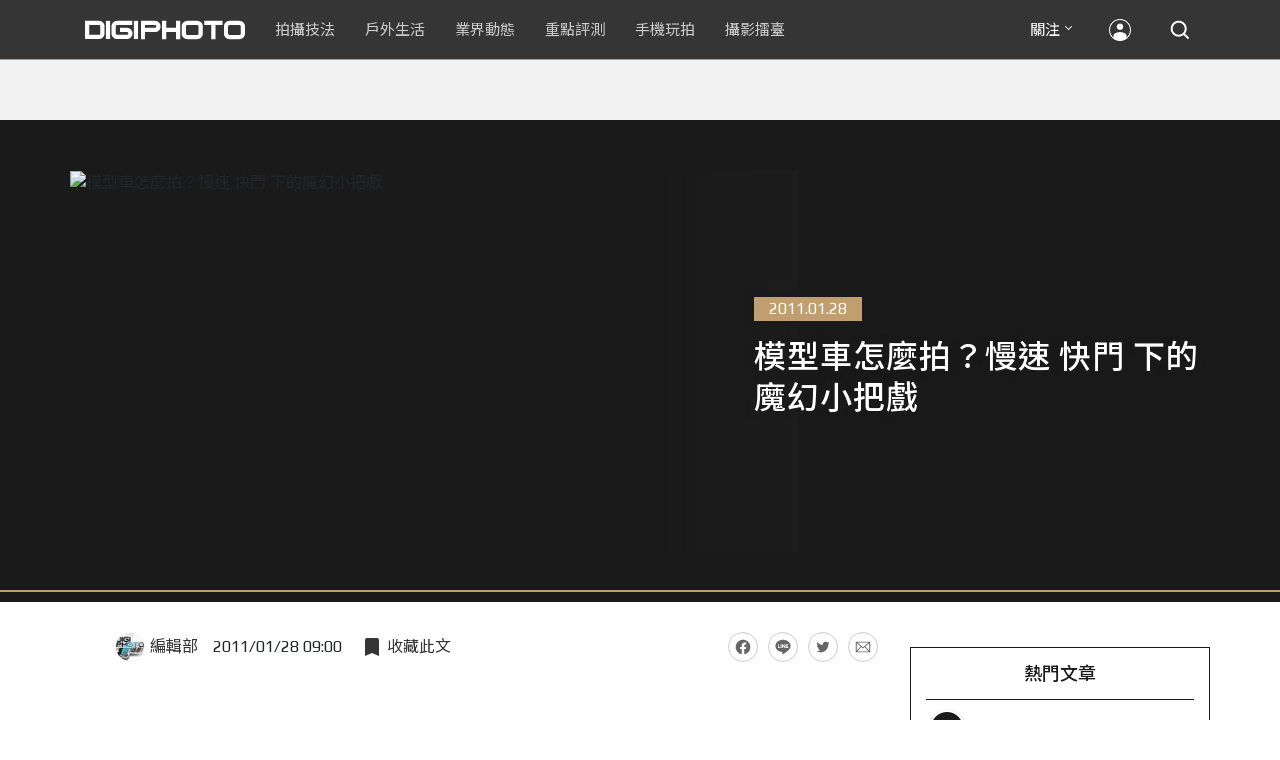

--- FILE ---
content_type: text/html; charset=UTF-8
request_url: https://t.ssp.hinet.net/
body_size: 58
content:
6c4d3598-22dc-4312-a5c5-439005ee0036!

--- FILE ---
content_type: text/html; charset=utf-8
request_url: https://www.google.com/recaptcha/api2/aframe
body_size: 268
content:
<!DOCTYPE HTML><html><head><meta http-equiv="content-type" content="text/html; charset=UTF-8"></head><body><script nonce="DSJ-DGeNV50V3AwGG5MCsg">/** Anti-fraud and anti-abuse applications only. See google.com/recaptcha */ try{var clients={'sodar':'https://pagead2.googlesyndication.com/pagead/sodar?'};window.addEventListener("message",function(a){try{if(a.source===window.parent){var b=JSON.parse(a.data);var c=clients[b['id']];if(c){var d=document.createElement('img');d.src=c+b['params']+'&rc='+(localStorage.getItem("rc::a")?sessionStorage.getItem("rc::b"):"");window.document.body.appendChild(d);sessionStorage.setItem("rc::e",parseInt(sessionStorage.getItem("rc::e")||0)+1);localStorage.setItem("rc::h",'1768258046218');}}}catch(b){}});window.parent.postMessage("_grecaptcha_ready", "*");}catch(b){}</script></body></html>

--- FILE ---
content_type: application/javascript;charset=UTF-8
request_url: https://tw.popin.cc/popin_discovery/recommend?mode=new&rid=300979&url=https%3A%2F%2Fdigiphoto.techbang.com%2Fposts%2F519-under-the-magical-world-of-slow-shutter&&device=pc&media=digiphoto.techbang.com&extra=mac&agency=nissin_tw&topn=50&ad=10&r_category=all&country=tw&redirect=false&uid=b29447a06a1ac3197131768258042436&info=eyJ1c2VyX3RkX29zIjoiTWFjIiwidXNlcl90ZF9vc192ZXJzaW9uIjoiMTAuMTUuNyIsInVzZXJfdGRfYnJvd3NlciI6IkNocm9tZSIsInVzZXJfdGRfYnJvd3Nlcl92ZXJzaW9uIjoiMTMxLjAuMCIsInVzZXJfdGRfc2NyZWVuIjoiMTI4MHg3MjAiLCJ1c2VyX3RkX3ZpZXdwb3J0IjoiMTI4MHg3MjAiLCJ1c2VyX3RkX3VzZXJfYWdlbnQiOiJNb3ppbGxhLzUuMCAoTWFjaW50b3NoOyBJbnRlbCBNYWMgT1MgWCAxMF8xNV83KSBBcHBsZVdlYktpdC81MzcuMzYgKEtIVE1MLCBsaWtlIEdlY2tvKSBDaHJvbWUvMTMxLjAuMC4wIFNhZmFyaS81MzcuMzY7IENsYXVkZUJvdC8xLjA7ICtjbGF1ZGVib3RAYW50aHJvcGljLmNvbSkiLCJ1c2VyX3RkX3JlZmVycmVyIjoiIiwidXNlcl90ZF9wYXRoIjoiL3Bvc3RzLzUxOS11bmRlci10aGUtbWFnaWNhbC13b3JsZC1vZi1zbG93LXNodXR0ZXIiLCJ1c2VyX3RkX2NoYXJzZXQiOiJ1dGYtOCIsInVzZXJfdGRfbGFuZ3VhZ2UiOiJlbi11c0Bwb3NpeCIsInVzZXJfdGRfY29sb3IiOiIyNC1iaXQiLCJ1c2VyX3RkX3RpdGxlIjoiJUU2JUE4JUExJUU1JTlFJThCJUU4JUJCJThBJUU2JTgwJThFJUU5JUJBJUJDJUU2JThCJThEJUVGJUJDJTlGJUU2JTg1JUEyJUU5JTgwJTlGJTIwJUU1JUJGJUFCJUU5JTk2JTgwJTIwJUU0JUI4JThCJUU3JTlBJTg0JUU5JUFEJTk0JUU1JUI5JUJCJUU1JUIwJThGJUU2JThBJThBJUU2JTg4JUIyJTIwJTdDJTIwRElHSVBIT1RPIiwidXNlcl90ZF91cmwiOiJodHRwczovL2RpZ2lwaG90by50ZWNoYmFuZy5jb20vcG9zdHMvNTE5LXVuZGVyLXRoZS1tYWdpY2FsLXdvcmxkLW9mLXNsb3ctc2h1dHRlciIsInVzZXJfdGRfcGxhdGZvcm0iOiJMaW51eCB4ODZfNjQiLCJ1c2VyX3RkX2hvc3QiOiJkaWdpcGhvdG8udGVjaGJhbmcuY29tIiwidXNlcl9kZXZpY2UiOiJwYyIsInVzZXJfdGltZSI6MTc2ODI1ODA0MjQ1MCwiZnJ1aXRfYm94X3Bvc2l0aW9uIjoiIiwiZnJ1aXRfc3R5bGUiOiIifQ==&alg=ltr&uis=%7B%22ss_fl_pp%22%3Anull%2C%22ss_yh_tag%22%3Anull%2C%22ss_pub_pp%22%3Anull%2C%22ss_im_pp%22%3Anull%2C%22ss_im_id%22%3Anull%2C%22ss_gn_pp%22%3Anull%7D&callback=_p6_a0d2773fcaa5
body_size: 33885
content:
_p6_a0d2773fcaa5({"author_name":null,"image":"b1baa19b0cc21b195033077c3f612657.jpg","common_category":["business","lifestyle"],"image_url":"https://digiphoto.techbang.com/cover_images/headline/missing.png","title":"模型車怎麼拍？慢速 快門 下的魔幻小把戲 | DIGIPHOTO-用鏡頭享受生命","category":"","keyword":[],"url":"https://digiphoto.techbang.com/posts/519-under-the-magical-world-of-slow-shutter","pubdate":"000000000000000000","related":[],"hot":[{"url":"https://digiphoto.techbang.com/posts/13562-canon-eos-r7-mark-ii-rumored-specs","title":"Canon EOS R7 Mark II 傳聞規格流出，APS-C 旗艦王者呼之欲出","image":"3f76888098d8c0fcebd9dc0244377464.jpg","pubdate":"202601090000000000","category":"業界動態","common_category":["digital","beauty"],"image_url":"https://cdn0-digiphoto.techbang.com/system/revision_images/13562/large/EOS_R7_Mark_II.jpg?1767924843","img_chine_url":"3f76888098d8c0fcebd9dc0244377464_160.jpg","task":"techbang_digiphoto_task","safe_text":true,"tag":"go_cluster","score":40},{"url":"https://digiphoto.techbang.com/posts/13553-2025-photography-market-kodak-zoom-lens","title":"2025 年攝影器材市場年度觀察：柯達隨身機驚喜奪冠，變焦鏡頭穩坐市場主流","image":"39d6c6e0550fe94c8c9e930f29c5ed98.jpg","pubdate":"202601060000000000","category":"業界動態","common_category":["digital","business"],"image_url":"https://cdn0-digiphoto.techbang.com/system/revision_images/13553/large/Map_Camera_2026.jpg?1767664000","img_chine_url":"39d6c6e0550fe94c8c9e930f29c5ed98_160.jpg","task":"techbang_digiphoto_task","safe_text":true,"tag":"go_cluster","score":32},{"url":"https://digiphoto.techbang.com/posts/13554-godox-xr-xrs-universal-ttl-receiver","title":"Godox 發表全新 XR / XRS 無線接收器：打破品牌藩籬，實現跨系統 TTL 自由調度","image":"c7e15506e0b93d758fa39a23a321ac13.jpg","pubdate":"202601060000000000","category":"業界動態","common_category":["digital","business"],"image_url":"https://cdn1-digiphoto.techbang.com/system/revision_images/13554/large/Godox-XR-TTL-0.jpg?1767667718","img_chine_url":"c7e15506e0b93d758fa39a23a321ac13_160.jpg","task":"techbang_digiphoto_task","safe_text":true,"tag":"go_cluster","score":19},{"url":"https://digiphoto.techbang.com/posts/13557-fuji-instax-mini-evo-cinema-8mm-camera","title":"富士發表 instax mini Evo Cinema，首創 8mm 攝影機手感與影片馬上看體驗","image":"3aba5548628d3ed5dd7b0ad4daee0e08.jpg","pubdate":"202601070000000000","category":"業界動態","common_category":["lovemarrige","digital"],"image_url":"https://cdn2-digiphoto.techbang.com/system/revision_images/13557/large/instax_mini_Evo_Cinema-000.jpg?1767775838","img_chine_url":"3aba5548628d3ed5dd7b0ad4daee0e08_160.jpg","task":"techbang_digiphoto_task","safe_text":true,"tag":"go_cluster","score":15},{"url":"https://digiphoto.techbang.com/posts/13563-canon-spad-sensor-dynamic-range","title":"Canon 於 CES 2026 揭曉 SPAD 感光元件原型，26 檔動態範圍有望改寫未來影像技術","image":"de5c3e0715d99ae5723f2a2c218ebaf9.jpg","pubdate":"202601120000000000","category":"業界動態","common_category":["lifestyle","social"],"image_url":"https://cdn0-digiphoto.techbang.com/system/revision_images/13563/large/Canon_SPAD_CMOS-0_Firefly_Upscaler_2x_%E7%B8%AE%E6%94%BE.jpg?1768182959","img_chine_url":"de5c3e0715d99ae5723f2a2c218ebaf9_160.jpg","task":"techbang_digiphoto_task","safe_text":false,"tag":"go_cluster","score":14},{"url":"https://digiphoto.techbang.com/posts/13564-fujifilm-x-half-white-edition","title":"Fujifilm X-Half 白色版驚喜亮相，引領數位半格機的純白文青風暴","image":"423ec03b9b5b52a60071dda8f1011a04.jpg","pubdate":"202601120000000000","category":"業界動態","common_category":["trip","sports"],"image_url":"https://cdn1-digiphoto.techbang.com/system/revision_images/13564/large/X_half-white-0.jpg?1768187485","img_chine_url":"423ec03b9b5b52a60071dda8f1011a04_160.jpg","task":"techbang_digiphoto_task","safe_text":true,"tag":"go_cluster","score":13},{"url":"https://digiphoto.techbang.com/posts/13555-bcn-sony-a7-v-eos-r6-mark-iii-camera-sales","title":"BCN 公布最新相機銷售狀況！Sony A7 V 首發銷量表現強勁，EOS R6 Mark III 緊追在後","image":"7658de569b302283dc0486618d943b7d.jpg","pubdate":"202601070000000000","category":"業界動態","common_category":["digital","business"],"image_url":"https://cdn0-digiphoto.techbang.com/system/revision_images/13555/large/A7V_R6III.jpg?1767749319","img_chine_url":"7658de569b302283dc0486618d943b7d_160.jpg","task":"techbang_digiphoto_task","safe_text":true,"tag":"go_cluster","score":10},{"url":"https://digiphoto.techbang.com/posts/13551-sony-fx3-ii-a7r-vi-2026-new-camera-rumors","title":"Sony 2026 年新產品震撼彈：FX3 II 與 A7R VI 領銜，多款重點新機傳聞總整理","image":"1164b8e4dacea7072a142df040d370eb.jpg","pubdate":"202601050000000000","category":"業界動態","common_category":["digital","business"],"image_url":"https://cdn1-digiphoto.techbang.com/system/revision_images/13551/large/Sony.jpg?1767579658","img_chine_url":"1164b8e4dacea7072a142df040d370eb_160.jpg","task":"techbang_digiphoto_task","safe_text":true,"tag":"go_cluster","score":9},{"url":"https://digiphoto.techbang.com/posts/1110","title":"相機背帶綁法 教學 | DIGIPHOTO-用鏡頭享受生命","image":"b1baa19b0cc21b195033077c3f612657.jpg","pubdate":"000000000000000000","category":"","safe_text":true,"common_category":["business"],"image_url":"https://digiphoto.techbang.com/cover_images/headline/missing.png","score":6},{"url":"https://digiphoto.techbang.com/posts/12950-2025-six-types-of-body-worn-camera-purchase-guide-easy-to-take-photos-quality-is-paramount","title":"2025六大類型隨身相機選購指南！輕鬆拍照畫質至上","image":"07cfb9306ceeadfab40c0902ff8779b0.jpg","pubdate":"202412240000000000","category":"拍攝技法","safe_text":true,"common_category":["digital","business"],"image_url":"https://cdn1-digiphoto.techbang.com/system/revision_images/12950/large/Camera-01.jpg?1735009997","task":"techbang_digiphoto_task","score":6},{"url":"https://digiphoto.techbang.com/posts/13525-ricoh-gr-iv-hdf-announced","title":"理光正式發表 RICOH GR IV HDF：搭載獨家擴散濾鏡，2026 年 1 月 16 日正式發售","image":"bca6dcecde016e5b86b2fe10b1c2823e.jpg","pubdate":"202512180000000000","category":"業界動態","common_category":["digital","education"],"image_url":"https://cdn1-digiphoto.techbang.com/system/revision_images/13525/large/GR_IV_HDF-0.jpg?1766021940","img_chine_url":"bca6dcecde016e5b86b2fe10b1c2823e_160.jpg","task":"techbang_digiphoto_task","safe_text":true,"tag":"go_cluster","score":6},{"url":"https://digiphoto.techbang.com/posts/13556-fujifilm-xh2-firmware-update-130","title":"質感與機能同步進化：Fujifilm X half 迎來 Ver.1.30 重大韌體更新","image":"c9610276bda6f6b924b2ce5b4096990c.jpg","pubdate":"202601070000000000","category":"業界動態","common_category":["lovemarrige","digital"],"image_url":"https://cdn1-digiphoto.techbang.com/system/revision_images/13556/large/X_half.jpg?1767749943","img_chine_url":"c9610276bda6f6b924b2ce5b4096990c_160.jpg","task":"techbang_digiphoto_task","safe_text":true,"tag":"go_cluster","score":5},{"url":"https://digiphoto.techbang.com/posts/13333-hassleblad-x2d-ii-100c-and-xcd-35-100mm-lens","title":"哈蘇正式發表 X2D II 100C 以及 XCD 35-100mm f/2.8-4 E！中片幅攝影新選擇","image":"d886bd0b413599859f8f3a854a6ca807.jpg","pubdate":"202508270000000000","category":"業界動態","safe_text":true,"common_category":["digital","business"],"image_url":"https://cdn2-digiphoto.techbang.com/system/revision_images/13333/large/X2D_II_100C-0-1.jpg?1756258173","task":"techbang_digiphoto_task","score":4},{"url":"https://digiphoto.techbang.com/posts/12925-samyangprimaaf-35mm-f14-p-fefor-sony-e-mount","title":"SAMYANG發表首款Prima系列鏡頭AF 35mm F1.4 P FE！for Sony E-mount","image":"ac4b60c970538a5d99cfecc929f2ea10.jpg","pubdate":"202412090000000000","category":"業界動態","safe_text":true,"common_category":["digital","business"],"image_url":"https://cdn2-digiphoto.techbang.com/system/revision_images/12925/large/AF_35mm_F1.4_P_FE-0.jpg?1733716351","task":"techbang_digiphoto_task","score":3},{"url":"https://digiphoto.techbang.com/posts/13431-fuji-x-t30-iii-xc-13-33mm-announced","title":"輕巧經典再升級：富士正式發表 X-T30 III 和 XC 13-33mm F3.5-6.3 OIS","image":"4bc814d26df8455f524ed3539032c762.jpg","pubdate":"202510230000000000","category":"業界動態","safe_text":true,"common_category":["digital","business"],"image_url":"https://cdn1-digiphoto.techbang.com/system/revision_images/13431/large/X-T30_III-0.jpg?1761202146","task":"techbang_digiphoto_task","score":3},{"url":"https://digiphoto.techbang.com/posts/1979","title":"救人喔～這捲到底是拍過了沒有？？ | DIGIPHOTO-用鏡頭享受生命","image":"b1baa19b0cc21b195033077c3f612657.jpg","pubdate":"000000000000000000","category":"","safe_text":true,"common_category":["lifestyle","lovemarrige"],"image_url":"https://digiphoto.techbang.com/cover_images/headline/missing.png","score":3},{"url":"https://digiphoto.techbang.com/posts/13506-canon-retro-camera-32mp-full-frame-sensor-2026","title":"Canon 復古相機傳聞規格曝光：搭載 3,250 萬像素全片幅感光元件，預計 2026 年問世","image":"9e49028d423db89847c8f7cb4fb50d18.jpg","pubdate":"202512080000000000","category":"業界動態","common_category":["digital","beauty"],"image_url":"https://cdn2-digiphoto.techbang.com/system/revision_images/13506/large/ae1rfheader-0.jpg?1765158580","img_chine_url":"9e49028d423db89847c8f7cb4fb50d18_160.jpg","task":"techbang_digiphoto_task","safe_text":true,"tag":"go_cluster","score":3},{"url":"https://digiphoto.techbang.com/posts/471-more-interesting-to-night-portrait-flash","title":"夜拍人像技巧 大公開","image":"","pubdate":"201102180000000000","category":"拍攝技法","safe_text":true,"common_category":["digital","lifestyle"],"image_url":null,"task":"techbang_digiphoto_task","score":3},{"url":"https://digiphoto.techbang.com/posts/13220-the-om-system-om-5-mark-ii-is-here-the-performance-has-been-fully-evolved-and-the-new-desert-color-is-eye-catching","title":"OM SYSTEM OM-5 Mark II 正式登場！性能全面進化，全新沙漠色吸睛亮相","image":"5ec6c988ce360e5c207c734eb96ab016.jpg","pubdate":"202506170000000000","category":"業界動態","safe_text":true,"common_category":["digital","business"],"image_url":"https://cdn0-digiphoto.techbang.com/system/revision_images/13220/large/OM_SYSTEM_OM-5_Mark_II_%E5%BD%A2%E8%B1%A1%E5%9C%96.jpg?1750146864","task":"techbang_digiphoto_task","score":3},{"url":"https://digiphoto.techbang.com/posts/3421-sony-dsc-hx30v-review-charming-telephoto-take-you-sightseeing","title":"Sony DSC-HX30V 評測，迷人的 長焦 隨身機 陪你遊山玩水 | DIGIPHOTO-用鏡頭享受生命","image":"b1baa19b0cc21b195033077c3f612657.jpg","pubdate":"000000000000000000","category":"","safe_text":true,"common_category":["digital"],"image_url":"https://digiphoto.techbang.com/cover_images/headline/missing.png","score":3},{"url":"https://digiphoto.techbang.com/posts/13230-panasonic-has-released-major-diagonal-updates-for-the-lumix-s1r-ii-s1-ii-and-s1-iie-full-frame-cameras","title":"Panasonic 發布 Lumix S1R II、S1 II 和 S1 IIE 全片幅相機重大韌體更新","image":"8a5ead88207f5941fe34bcdb2cd9ff5f.jpg","pubdate":"202506240000000000","category":"業界動態","safe_text":true,"common_category":["digital","lifestyle"],"image_url":"https://cdn1-digiphoto.techbang.com/system/revision_images/13230/large/S1R_II_Frimware.jpg?1750729063","task":"techbang_digiphoto_task","score":3},{"url":"https://digiphoto.techbang.com/posts/12749-canon-rf-12-24mm-f28l-is-usm-z20251","title":"第三支電動變焦鏡Canon RF 12-24mm F2.8L IS USM Z即將在2025年第1季發表？","image":"a47907556df653d4ced59c83f10e453d.jpg","pubdate":"202408140000000000","category":"業界動態","safe_text":true,"common_category":["digital","business"],"image_url":"https://cdn1-digiphoto.techbang.com/system/revision_images/12749/large/Canon-0.jpg?1723599153","task":"techbang_digiphoto_task","score":3},{"url":"https://digiphoto.techbang.com/posts/13558-nikon-z-24-105mm-travel-lens","title":"重新定義旅行鏡：Nikon 發表  Z 24-105mm f/4-7.1，極致輕量化引領隨身攝影新視界","image":"c6313a97deb3792bada5fb77a7448fb1.jpg","pubdate":"202601080000000000","category":"業界動態","common_category":["digital","business"],"image_url":"https://cdn0-digiphoto.techbang.com/system/revision_images/13558/large/Nikon_24-105mm_F4-7.1-0.jpg?1767835924","img_chine_url":"c6313a97deb3792bada5fb77a7448fb1_160.jpg","task":"techbang_digiphoto_task","safe_text":true,"tag":"go_cluster","score":3},{"url":"https://digiphoto.techbang.com/posts/13536-2025-camera-rental-market-canon-sony-mirrorless","title":"2025 攝影器材市場風向球：Canon 與 Sony 穩坐出租榜龍頭，無反相機全面接管市場","image":"03d7444733b2d2ad95b3ad4515ab00af.jpg","pubdate":"202512230000000000","category":"業界動態","common_category":["digital","business"],"image_url":"https://cdn1-digiphoto.techbang.com/system/revision_images/13536/large/Camera.jpg?1766458836","img_chine_url":"03d7444733b2d2ad95b3ad4515ab00af_160.jpg","task":"techbang_digiphoto_task","safe_text":true,"tag":"go_cluster","score":3},{"url":"https://digiphoto.techbang.com/posts/13483-fuji-x-t6-delayed-x-e5-strap-fix","title":"富士最新旗艦機 X-T6 傳將延至 2026 年發表，X-E5 背帶環卻先迎來免費檢修計畫","image":"c6486dda8126375e330f917e877e8b98.jpg","pubdate":"202511210000000000","category":"業界動態","safe_text":true,"common_category":["business","digital"],"image_url":"https://cdn0-digiphoto.techbang.com/system/revision_images/13483/large/Fujifilm_X-T6.jpg?1763694468","task":"techbang_digiphoto_task","score":3},{"url":"https://digiphoto.techbang.com/posts/13262-ricoh-releases-gr-series-exclusive-app-gr-word-transfer-share-and-shoot-remotely-all-at-once","title":"理光發布 GR 系列專屬應用程式：GR WORD！傳檔、分享、搖控拍攝一次搞定","image":"c63d4d02c4fef033ca7a1047e9d7d88c.jpg","pubdate":"202507160000000000","category":"業界動態","safe_text":true,"common_category":["digital","business"],"image_url":"https://cdn1-digiphoto.techbang.com/system/revision_images/13262/large/GR_WOLD-0.jpg?1752567071","task":"techbang_digiphoto_task","score":2},{"url":"https://digiphoto.techbang.com/posts/10096-sony-rx100-vii-edo-a-great-helper-for-work-and-video-creation","title":"Sony RX100 VII╳艾德Edo：工作及影像創作的好幫手 | DIGIPHOTO-用鏡頭享受生命","image":"20496575b8d723870c5657e541e3981c.jpg","pubdate":"201911250000000000","category":"","safe_text":false,"common_category":["digital","business"],"image_url":"https://cdn2-digiphoto.techbang.com/system/cover_images/10096/headline/1-69-2.jpg?1574751696","task":"techbang_digiphoto_task","score":2},{"url":"https://digiphoto.techbang.com/posts/11523-mobile-phone-photography-classroommobile-phone-photo-is-it-better-to-use-a-straight-frame-or-a-banner","title":"【手機攝影教室】手機拍照，用直幅還是橫幅構圖比較好？","image":"47c9a933b7562fa8eda3d81cfea28711.jpg","pubdate":"202204010000000000","category":"手機玩拍","safe_text":true,"common_category":["business","lifestyle"],"image_url":"https://cdn2-digiphoto.techbang.com/system/revision_images/11523/large/01.jpg?1648624810","task":"techbang_digiphoto_task","topic":["phonepad","digital","electronics"],"score":2},{"url":"https://digiphoto.techbang.com/posts/10683-why-do-photographers-like-to-take-pictures-with-fixed-focus-lenses","title":"為什麼攝影師喜歡用定焦鏡頭拍照，原來是這幾個原因！！","image":"99629143341bf1a3292f2b979fc57b0d.jpg","pubdate":"202012310000000000","category":"拍攝技法","safe_text":true,"common_category":["lifestyle","digital"],"image_url":"https://cdn2-digiphoto.techbang.com/system/revision_images/10683/large/04.jpg?1609053559","task":"techbang_digiphoto_task","topic":["digital","lifestyle"],"score":2},{"url":"https://digiphoto.techbang.com/posts/13560-wing-shya-leica-m-ev1-hong-kong-photography","title":"夏永康以 Leica M EV1 捕捉香港光影，書寫《為了記住的忘卻》情書","image":"a7e60c9855120bccb8e34fc4c0a3b08c.jpg","pubdate":"202601080000000000","category":"新聞稿","common_category":["carbike","digital"],"image_url":"https://cdn1-digiphoto.techbang.com/system/revision_images/13560/large/Leica-0.jpg?1767853657","img_chine_url":"a7e60c9855120bccb8e34fc4c0a3b08c_160.jpg","task":"techbang_digiphoto_task","safe_text":true,"tag":"go_cluster","score":2},{"url":"https://digiphoto.techbang.com/posts/6463","title":"夏日 攝影 ：即使在 中午 的大 太陽 下，也要成功 攝影 的小 撇步 | DIGIPHOTO-用鏡頭享受生命","image":"851051131ab1e448433e8e456210147b.jpg","pubdate":"000000000000000000","category":"","safe_text":false,"common_category":["lifestyle"],"image_url":"https://cdn0-digiphoto-techbang.pixfs.net/system/cover_images/6463/headline/00_1.jpg?1401106915","score":2},{"url":"https://digiphoto.techbang.com/posts/10935-sun-surveyor-is-a-great-helper-in-getting-a-precise-picture-of-the-suns-position","title":"太陽測量師（Sun Surveyor），精準掌握太陽方位的好幫手","image":"25d04b886f6e527d552e28998d48273e.jpg","pubdate":"202205040000000000","category":"拍攝技法","safe_text":true,"common_category":["lifestyle","business"],"image_url":"https://cdn1-digiphoto.techbang.com/system/revision_images/10935/large/02.jpg?1623635410","task":"techbang_digiphoto_task","topic":["digital","game"],"score":2},{"url":"https://digiphoto.techbang.com/posts/10814-vm-card-port-tricolor-label-for-the-second-bullet-voigtlander-apo-lanthar-35mm-f2-asph-for-vm-mount","title":"VM卡口三色標之作第二彈！Voigtlander APO-LANTHAR 35mm F2 ASPH for VM-mount","image":"27c91f4b7c92c90feb2580ba2c3b4b82.jpg","pubdate":"202103300000000000","category":"業界動態","safe_text":false,"common_category":["digital","business"],"image_url":"https://cdn0-digiphoto.techbang.com/system/revision_images/10814/large/1-79.jpg?1617096339","task":"techbang_digiphoto_task","topic":["digital","game"],"score":2},{"url":"https://digiphoto.techbang.com/posts/12734-sony-is-discontinuing-the-cyber-shot-rx10-iv-and-will-not-be-launching-a-successor-in-the-future","title":"Sony即將停產Cyber​​-shot RX10 IV，而且未來不會再推出後繼機種","image":"eae3ad42a93c083957b23c6b36c16946.jpg","pubdate":"202407310000000000","category":"業界動態","safe_text":true,"common_category":["digital","business"],"image_url":"https://cdn2-digiphoto.techbang.com/system/revision_images/12734/large/rx10iv-0.jpg?1722392075","task":"techbang_digiphoto_task","score":2},{"url":"https://digiphoto.techbang.com/posts/11579-mobile-photography-classroomtalk-about-tic-tac-toe-composition-master-the-essence-and-composition-rules-you-can-easily-shoot-amazing-works","title":"【手機攝影教室】淺談井字構圖，掌握精髓與構圖法則，就能輕鬆拍出驚艷作品","image":"1dcab2bf177a2bc2d3854ba00131081b.jpg","pubdate":"202204270000000000","category":"手機玩拍","safe_text":true,"common_category":["business","lifestyle"],"image_url":"https://cdn2-digiphoto.techbang.com/system/revision_images/11579/large/01.jpg?1650962699","task":"techbang_digiphoto_task","topic":["phonepad"],"score":2},{"url":"https://digiphoto.techbang.com/posts/9915-the-most-commonly-used-angle-of-a-portrait","title":"拍人像最常用的6種角度 | DIGIPHOTO-用鏡頭享受生命","image":"c811df0991d37ce1f2559822b40bdfc2.jpg","pubdate":"000000000000000000","category":"","safe_text":false,"common_category":["lifestyle","business"],"image_url":"https://cdn2-digiphoto.techbang.com/system/cover_images/9915/headline/002.jpg?1553229946","score":2},{"url":"https://digiphoto.techbang.com/posts/13521-smallrig-ricoh-gr-iv-street-photography-kit","title":"SmallRig 為 Ricoh GR IV 推出街拍全套裝備：兼具風格與高效率的配件生態系統","image":"0a3b03c2421307e6e6404e49b9ec37ab.jpg","pubdate":"202512150000000000","category":"業界動態","common_category":["digital","home"],"image_url":"https://cdn2-digiphoto.techbang.com/system/revision_images/13521/large/SmallRIg_GR_IV-00.jpg?1765765315","img_chine_url":"0a3b03c2421307e6e6404e49b9ec37ab_160.jpg","task":"techbang_digiphoto_task","safe_text":true,"tag":"go_cluster","score":2},{"url":"https://digiphoto.techbang.com/posts/12171-sony-officially-released-the-new-aps-c-a6700-the-number-of-pixels-has-been-increased-to-26-million-with-the-blessing-of-an-ai-processing-unit","title":"Sony正式發表APS-C新機A6700！畫素提升至2,600萬，並有AI處理單元加持","image":"70e9cf3b32059af82476cf72c55e04cb.jpg","pubdate":"202307130000000000","category":"業界動態","safe_text":true,"common_category":["digital","business"],"image_url":"https://cdn0-digiphoto.techbang.com/system/revision_images/12171/large/00.jpg?1689214018","task":"techbang_digiphoto_task","score":2},{"url":"https://digiphoto.techbang.com/posts/10825-did-you-find-the-perfect-camera","title":"世上沒有最完美相機，是你拍下這些照片才讓相機有了價值","image":"5337b2592ba0d00a6356c1e56d9aa72b.jpg","pubdate":"202104120000000000","category":"生活美學","safe_text":true,"common_category":["business","lifestyle"],"image_url":"https://cdn1-digiphoto.techbang.com/system/revision_images/10825/large/01.jpeg?1617357212","task":"techbang_digiphoto_task","score":2},{"url":"https://digiphoto.techbang.com/posts/13559-owc-memory-card-price-increase","title":"影像創作成本將提升？OWC 宣布調漲記憶卡售價，部分產品漲幅高達 151%","image":"97f31d1086e1e83bdcef9219dd7edb98.jpg","pubdate":"202601080000000000","category":"業界動態","common_category":["business","lifestyle"],"image_url":"https://cdn2-digiphoto.techbang.com/system/revision_images/13559/large/OWC-0.jpg?1767839499","img_chine_url":"97f31d1086e1e83bdcef9219dd7edb98_160.jpg","task":"techbang_digiphoto_task","safe_text":true,"tag":"go_cluster","score":2},{"url":"https://digiphoto.techbang.com/posts/13022-fujifilm-has-unveiled-patent-applications-for-three-new-lenses-including-the-50-135mm-f28-which-is-likely-to-feature-an-external-zoom-design","title":"富士公布三顆新鏡頭的專利申請，其中 50-135mm F2.8 有可能是採用外變焦設計？","image":"0c796ddf4e6eb7bfb20afb80d1715b5d.jpg","pubdate":"202502100000000000","category":"業界動態","safe_text":true,"common_category":["digital","lifestyle"],"image_url":"https://cdn0-digiphoto.techbang.com/system/revision_images/13022/large/FUJI_50-140mm-0.jpg?1739158199","task":"techbang_digiphoto_task","score":2},{"url":"https://digiphoto.techbang.com/posts/13489-panasonic-lumix-s-firmware-update-video-hybrid","title":"Panasonic 發布 LUMIX S 系列重大韌體更新：優化錄影性能，提升混合拍攝體驗","image":"14a6e9971adcb8deec67e7cfbf9e8160.jpg","pubdate":"202511260000000000","category":"業界動態","common_category":["digital","business"],"image_url":"https://cdn2-digiphoto.techbang.com/system/revision_images/13489/large/LUMIX_S.jpg?1764120611","img_chine_url":"14a6e9971adcb8deec67e7cfbf9e8160_160.jpg","task":"techbang_digiphoto_task","safe_text":true,"tag":"go_cluster","score":2},{"url":"https://digiphoto.techbang.com/posts/13419-nikon-z-dx-35mm-f17-16-50mm-f28-vr-lenses","title":"Nikon Z 鏡頭陣容再壯大：Z DX MC 35mm F1.7、Z DX 16-50mm F2.8 VR 同步登場","image":"b3337ab313acae0f74ab6ced0d261ce6.jpg","pubdate":"202510170000000000","category":"業界動態","safe_text":true,"common_category":["digital","business"],"image_url":"https://cdn2-digiphoto.techbang.com/system/revision_images/13419/large/Nikon-0.jpg?1760666163","task":"techbang_digiphoto_task","score":2},{"url":"https://digiphoto.techbang.com/posts/9581-general-ef-lens-can-also-change-the-axial-mirror-using-laowa-old-frog-magic-shift-converter-magic-axis-transfer-ring-rob-fresh-trial","title":"一般EF鏡頭也能變移軸鏡使用，LAOWA（老蛙）Magic Shift Converter魔法移軸轉接環搶鮮試用 | DIGIPHOTO-用鏡頭享受生命","image":"8288eff56f5a3c861a2c0eca79dadfc2.jpg","pubdate":"000000000000000000","category":"","safe_text":true,"common_category":["digital"],"image_url":"https://cdn1-digiphoto-techbang.pixfs.net/system/cover_images/9581/headline/03.jpg?1510823353","score":2},{"url":"https://digiphoto.techbang.com/posts/13114-sony-50-150mm-f20-gm-gm","title":"傳聞 Sony 突破性鏡頭 50-150mm F2.0 GM 即將登場？重新定義 GM 鏡的專業定位？","image":"035237adcc3c4be7846470892e5387b0.jpg","pubdate":"202504090000000000","category":"業界動態","safe_text":true,"common_category":["digital","business"],"image_url":"https://cdn0-digiphoto.techbang.com/system/revision_images/13114/large/SEL50150GM-0.jpg?1744167803","task":"techbang_digiphoto_task","score":1},{"url":"https://digiphoto.techbang.com/posts/13225-adobe-lightrooms-latest-ai-features-people-removal-and-reflection-removal-are-shared-with-each-other","title":"Adobe Lightroom 最新 AI 功能「人物移除」、「反光移除」試玩心得分享","image":"ae30534e7baa3fdf076765af27ac054e.jpg","pubdate":"202506200000000000","category":"拍攝技法","safe_text":true,"common_category":["business","digital"],"image_url":"https://cdn0-digiphoto.techbang.com/system/revision_images/13225/large/Lr-00.jpg?1750321741","task":"techbang_digiphoto_task","score":1},{"url":"https://digiphoto.techbang.com/posts/10776-fuji-taiwan-announces-fujifilm-x-e4-for-sale-at-23800-3-10","title":"富士台灣宣布FUJIFILM X-E4建售售價NT$23,800，3/10正式開賣！","image":"ffc083dcf24049f8f9aacec477b22116.jpg","pubdate":"202103040000000000","category":"業界動態","safe_text":true,"common_category":["digital","business"],"image_url":"https://cdn2-digiphoto.techbang.com/system/revision_images/10776/large/1-79.jpg?1614826015","task":"techbang_digiphoto_task","topic":["computer","digital","game"],"score":1},{"url":"https://digiphoto.techbang.com/posts/9073-leica-sofort-polaroid-cameras-on-sale","title":"Leica Sofort拍立得相機即將發售？ | DIGIPHOTO-用鏡頭享受生命","image":"ac45fdb2e03c4a5be27e9b70074712f6.jpg","pubdate":"000000000000000000","category":"","safe_text":true,"common_category":["digital"],"image_url":"https://cdn2-digiphoto-techbang.pixfs.net/system/cover_images/9073/headline/02.jpg?1473824737","score":1},{"url":"https://digiphoto.techbang.com/posts/13276-godox-has-launched-the-godox-it20-and-it22-ultra-mini-flashes-adding-new-options-for-photography-accessories","title":"神牛推出 Godox iT20 和 iT22 超迷你閃光燈，攝影配件再添新選擇","image":"6823296378fbcb7d2d97db27a3c32acc.jpg","pubdate":"202507230000000000","category":"業界動態","safe_text":true,"common_category":["digital","business"],"image_url":"https://cdn0-digiphoto.techbang.com/system/revision_images/13276/large/Godox_iT20_iT22-0.jpg?1753240265","task":"techbang_digiphoto_task","score":1},{"url":"https://digiphoto.techbang.com/posts/12272-the-best-example-of-a-portable-machine-that-sharpens-a-sword-in-four-years-leica-q3-quick-review","title":"四年磨一劍之隨身機最佳典範！LEICA Q3快速評測","image":"eeb258bd3cab68f8167a3d4f4ca3ccc6.jpg","pubdate":"202309180000000000","category":"拍攝技法","safe_text":true,"common_category":["digital","business"],"image_url":"https://cdn2-digiphoto.techbang.com/system/revision_images/12272/large/LEICA_Q3-01.jpg?1695005407","task":"techbang_digiphoto_task","score":1}],"share":0,"pop":[],"ad":[{"_id":"66988ede324ed162a18b4567","dsp":"boardciel","title":"頭髮老化不能拖！醫師1招頭髮健康逆齡，拯救烏黑秀髮！","image":"https://crs.rixbeedesk.com/95d1b3/9f708ef33816f786394e54a7aa935d05.png","origin_url":"https://ap-b.trk.rixbeedesk.com/rix/track?event=3&info=[base64]&pb=AAAAAokCCCqWw8JF0qXj2NaEMI3KYSBYg9sUKe4MMH3j9HWB5BzwMP5teAMz79O17_PdxJJ1IAh4I_84ZR75Ai6li2GB4zIxYpE-2v1c9UNmSC0qcmKDeTHfllOeb2q93EUqr10KkLdP3B8e5yqYf9IBGaWZTqMNDF4J9b0Lzk4uN0AABMC6wSK3x_AAAAAAAAIs4H","url":"https://a.popin.cc/popin_redirect/redirect?lp=https%3A%2F%2Fap-b.trk.rixbeedesk.com%2Frix%2Ftrack%3Fevent%3D3%26info%[base64]%26pb%[base64]&data=[base64]&token=6806035ef7b6b3fba59a&t=1768258043936&uid=b29447a06a1ac3197131768258042436&crypto=hv2Vm8_ErkqETB5MWFAygn6BykGSaD2EXqdy0rMHQXA=","imp":"https://a.popin.cc/popin_redirect/redirect?lp=&data=[base64]&token=6806035ef7b6b3fba59a&t=1768258043936&uid=b29447a06a1ac3197131768258042436&type=imp","media":"50惠","campaign":"66988e2f324ed153b18b4567","nid":"66988ede324ed162a18b4567","imptrackers":["https://ap-b.trk.rixbeedesk.com/rix/track?event=1&info=[base64]","https://ap-b.trk.rixbeedesk.com/rix/track?event=2&info=[base64]","https://apse.trk.rixengine.com/win?tid=66da09b7e22041148bfeedf67743b528&info=[base64]&price=0.0608","https://apse.trk.rixengine.com/imp?tid=66da09b7e22041148bfeedf67743b528&info=[base64]&price=0.0608","https://boardciel.apse.svr.rixengine.com/tracker/cap?info=[base64]"],"clicktrackers":["https://apse.trk.rixengine.com/clk?tid=66da09b7e22041148bfeedf67743b528&info=[base64]&price=0.0608"],"score":0.0018603202959168955,"score2":0.0018603202959168955,"privacy":"","image_fit":true},{"_id":"661e6535324ed172b08b4568","dsp":"appier","title":"MapleStory Worlds 盛大開放","image":"https://cr.adsappier.com/i/64d8e0cc-2085-4212-8111-07a515577096/e93RyVZ_1750411870847_0.jpeg","origin_url":"https://tw.c.appier.net/xclk?bidobjid=hk49ctFnD_mCVZ3x-3llaQ&cid=UT1gSoEXQL-tBE-pl1JEBQ&crid=SinGAmAcRiuMaUg9cjn8VA&crpid=KZaAVleORR6151KzGUgbCQ&soid=WYaH&partner_id=0ZbOxc8zecjd&bx=Cylxwnu_orosKqfP70oso0IQ7rfP7PI-uY79uqa13bgjcHTaUDtBKjtgwmN1w8zjKY7BUnu-uYgWJ4u_74x1wHTRuqayK4lBZyu_uYsNwyu-uYsBuqa1ord1K4lBZDw121uVo4QV7nQDKqd1eM&ui=CylYc8Myuqa1or69oqGzKqIxKqGz2qaVo4lO&consent=1&ddhh=oruW7M","url":"https://a.popin.cc/popin_redirect/redirect?lp=https%3A%2F%2Ftw.c.appier.net%2Fxclk%3Fbidobjid%3Dhk49ctFnD_mCVZ3x-3llaQ%26cid%3DUT1gSoEXQL-tBE-pl1JEBQ%26crid%3DSinGAmAcRiuMaUg9cjn8VA%26crpid%3DKZaAVleORR6151KzGUgbCQ%26soid%3DWYaH%26partner_id%3D0ZbOxc8zecjd%26bx%3DCylxwnu_orosKqfP70oso0IQ7rfP7PI-uY79uqa13bgjcHTaUDtBKjtgwmN1w8zjKY7BUnu-uYgWJ4u_74x1wHTRuqayK4lBZyu_uYsNwyu-uYsBuqa1ord1K4lBZDw121uVo4QV7nQDKqd1eM%26ui%3DCylYc8Myuqa1or69oqGzKqIxKqGz2qaVo4lO%26consent%3D1%26ddhh%3DoruW7M&data=[base64]&token=d159a71441d7d01e31b8&t=1768258043936&uid=b29447a06a1ac3197131768258042436&crypto=hv2Vm8_ErkqETB5MWFAygn6BykGSaD2EXqdy0rMHQXA=","imp":"https://a.popin.cc/popin_redirect/redirect?lp=&data=[base64]&token=d159a71441d7d01e31b8&t=1768258043936&uid=b29447a06a1ac3197131768258042436&type=imp","media":"Maplestory Worlds","campaign":"661e62fd324ed12b388b4567","nid":"661e6535324ed172b08b4568","imptrackers":["https://ss-jp2.appiersig.com/winshowimg?bidobjid=hk49ctFnD_mCVZ3x-3llaQ&cid=UT1gSoEXQL-tBE-pl1JEBQ&crid=SinGAmAcRiuMaUg9cjn8VA&crpid=KZaAVleORR6151KzGUgbCQ&soid=WYaH&partner_id=0ZbOxc8zecjd&bx=Cylxwnu_orosKqfP70oso0IQ7rfP7PI-uY79uqa13bgjcHTaUDtBKjtgwmN1w8zjKY7BUnu-uYgWJ4u_74x1wHTRuqayK4lBZyu_uYsNwyu-uYsBuqa1ord1K4lBZDw121uVo4QV7nQDKqd1eM&ui=CylYc8Myuqa1or69oqGzKqIxKqGz2qaVo4lO&consent=1&ddhh=oruW7M&price=0.01359343505859375","https://vst.c.appier.net/w?cid=UT1gSoEXQL-tBE-pl1JEBQ&crid=SinGAmAcRiuMaUg9cjn8VA&crpid=KZaAVleORR6151KzGUgbCQ&bidobjid=hk49ctFnD_mCVZ3x-3llaQ&partner_id=0ZbOxc8zecjd&tracking_ns=622d4f6d43bf814&consent=1&w=1","https://gocm.c.appier.net/popin","https://abr.ge/@maplestoryworlds/appier?ad_creative=gl_mapleip&ad_group=appier_broad&ad_id=&campaign=1-1_gl_tw_250424&campaign_id=&click_id=UT1gSoEXQL-tBE-pl1JEBQ.hk49ctFnD_mCVZ3x-3llaQ&content=pc_tw&routing_short_id=vzgc9n&sub_id=appier_broad&term=gl_mapleip&tracking_template_id=2f1cfcd2ed377e504ed293a6127233f3&ad_type=view&_atrk_c=UT1gSoEXQL-tBE-pl1JEBQ&_atrk_cr=SinGAmAcRiuMaUg9cjn8VA&_atrk_pt=0ZbOxc8zecjd&_atrk_bi=hk49ctFnD_mCVZ3x-3llaQ&_atrk_f=${appierfsk}","https://mt-usw.appiersig.com/event?bidobjid=hk49ctFnD_mCVZ3x-3llaQ&cid=UT1gSoEXQL-tBE-pl1JEBQ&oid=TbOw08gTQ3SyhML0FPS_pA&partner_id=0ZbOxc8zecjd&s2s=0&event=show&loc=show&dm=&osv=10.15.7.0&adj=0&cn=03bgjcHTaUDtBKjtgwmN1w8zjKY7BUM&url=[base64]"],"clicktrackers":[],"score":4.1592340675543143E-4,"score2":4.1592340675543143E-4,"privacy":"","image_fit":true},{"_id":"513391080","title":"旅行只帶一瓶，臉部保養更省力","image":"https://imageaws.popin.cc/ML/5b949511272c5fe2b9b2fc948d9b6512.png","origin_url":"","url":"https://trace.popin.cc/ju/ic?tn=6e22bb022cd37340eb88f5c2f2512e40&trackingid=a93dc2ae39cb36aa5a952fe4af439640&acid=29194&data=[base64]&uid=b29447a06a1ac3197131768258042436&mguid=&gprice=RVjah-_4fLLPybLXlyvyoF7Vu-2Mnb1MmmGWo_FRWHI&pb=d","imp":"","media":"三得利健康網路商店","campaign":"4323413","nid":"513391080","imptrackers":["https://trace.popin.cc/ju/ic?tn=6e22bb022cd37340eb88f5c2f2512e40&trackingid=a93dc2ae39cb36aa5a952fe4af439640&acid=29194&data=[base64]&uid=b29447a06a1ac3197131768258042436&mguid="],"clicktrackers":["https://a.popin.cc/popin_redirect/redirect?lp=&data=[base64]&token=a93dc2ae39cb36aa5a952fe4af439640&t=1768258043934&uid=b29447a06a1ac3197131768258042436&nc=1&crypto=hv2Vm8_ErkqETB5MWFAygn6BykGSaD2EXqdy0rMHQXA="],"score":4.6079644171888896E-5,"score2":4.7538E-5,"privacy":"","trackingid":"a93dc2ae39cb36aa5a952fe4af439640","c2":1.3206742551119532E-5,"c3":0.0,"image_fit":true,"image_background":0,"c":6.0,"userid":"4A_迪艾思_三得利_汎倫Varon"},{"_id":"511644461","title":"出遊只要帶這瓶，氣色好明亮","image":"https://imageaws.popin.cc/ML/14d89a8f64cab761467ecce6cddd04cc.png","origin_url":"","url":"https://trace.popin.cc/ju/ic?tn=6e22bb022cd37340eb88f5c2f2512e40&trackingid=749fa64c1d8814fc9a77d80c5fb54908&acid=29194&data=[base64]&uid=b29447a06a1ac3197131768258042436&mguid=&gprice=fql9glYBWO5a3N0yfWMJfccSbBtkGZFuMZn-VnFPTKQ&pb=d","imp":"","media":"三得利健康網路商店","campaign":"4323413","nid":"511644461","imptrackers":["https://trace.popin.cc/ju/ic?tn=6e22bb022cd37340eb88f5c2f2512e40&trackingid=749fa64c1d8814fc9a77d80c5fb54908&acid=29194&data=[base64]&uid=b29447a06a1ac3197131768258042436&mguid="],"clicktrackers":["https://a.popin.cc/popin_redirect/redirect?lp=&data=[base64]&token=749fa64c1d8814fc9a77d80c5fb54908&t=1768258043935&uid=b29447a06a1ac3197131768258042436&nc=1&crypto=hv2Vm8_ErkqETB5MWFAygn6BykGSaD2EXqdy0rMHQXA="],"score":3.264739729840999E-5,"score2":3.3681000000000005E-5,"privacy":"","trackingid":"749fa64c1d8814fc9a77d80c5fb54908","c2":9.35272873903159E-6,"c3":0.0,"image_fit":true,"image_background":0,"c":6.0,"userid":"4A_迪艾思_三得利_汎倫Varon"},{"_id":"527240579","title":"宇威的臉部保養一瓶就搞定，首購只要$390","image":"https://imageaws.popin.cc/ML/1010b8c1d534d57ff1acc9e70be76846.png","origin_url":"","url":"https://trace.popin.cc/ju/ic?tn=6e22bb022cd37340eb88f5c2f2512e40&trackingid=f6cc9e9d8ffcb269810cfc13af88b609&acid=29194&data=[base64]&uid=b29447a06a1ac3197131768258042436&mguid=&gprice=dMmsubqIZapH8KUrDSuON1ziQxeP4hGtPhYO1vl2s2w&pb=d","imp":"","media":"三得利健康網路商店","campaign":"4323413","nid":"527240579","imptrackers":["https://trace.popin.cc/ju/ic?tn=6e22bb022cd37340eb88f5c2f2512e40&trackingid=f6cc9e9d8ffcb269810cfc13af88b609&acid=29194&data=[base64]&uid=b29447a06a1ac3197131768258042436&mguid="],"clicktrackers":["https://a.popin.cc/popin_redirect/redirect?lp=&data=[base64]&token=f6cc9e9d8ffcb269810cfc13af88b609&t=1768258043935&uid=b29447a06a1ac3197131768258042436&nc=1&crypto=hv2Vm8_ErkqETB5MWFAygn6BykGSaD2EXqdy0rMHQXA="],"score":2.8883920383972853E-5,"score2":2.9798E-5,"privacy":"","trackingid":"f6cc9e9d8ffcb269810cfc13af88b609","c2":8.276953849417623E-6,"c3":0.0,"image_fit":true,"image_background":0,"c":6.0,"userid":"4A_迪艾思_三得利_汎倫Varon"}],"ad_video":[],"ad_image":[],"ad_wave":[],"ad_vast_wave":[],"ad_reserved":[],"ad_reserved_video":[],"ad_reserved_image":[],"ad_reserved_wave":[],"recommend":[{"url":"https://digiphoto.techbang.com/posts/13562-canon-eos-r7-mark-ii-rumored-specs","title":"Canon EOS R7 Mark II 傳聞規格流出，APS-C 旗艦王者呼之欲出","image":"3f76888098d8c0fcebd9dc0244377464.jpg","pubdate":"202601090000000000","category":"業界動態","common_category":["digital","beauty"],"image_url":"https://cdn0-digiphoto.techbang.com/system/revision_images/13562/large/EOS_R7_Mark_II.jpg?1767924843","img_chine_url":"3f76888098d8c0fcebd9dc0244377464_160.jpg","task":"techbang_digiphoto_task","safe_text":true,"tag":"go_cluster","score":40},{"url":"https://digiphoto.techbang.com/posts/13553-2025-photography-market-kodak-zoom-lens","title":"2025 年攝影器材市場年度觀察：柯達隨身機驚喜奪冠，變焦鏡頭穩坐市場主流","image":"39d6c6e0550fe94c8c9e930f29c5ed98.jpg","pubdate":"202601060000000000","category":"業界動態","common_category":["digital","business"],"image_url":"https://cdn0-digiphoto.techbang.com/system/revision_images/13553/large/Map_Camera_2026.jpg?1767664000","img_chine_url":"39d6c6e0550fe94c8c9e930f29c5ed98_160.jpg","task":"techbang_digiphoto_task","safe_text":true,"tag":"go_cluster","score":32},{"url":"https://digiphoto.techbang.com/posts/13554-godox-xr-xrs-universal-ttl-receiver","title":"Godox 發表全新 XR / XRS 無線接收器：打破品牌藩籬，實現跨系統 TTL 自由調度","image":"c7e15506e0b93d758fa39a23a321ac13.jpg","pubdate":"202601060000000000","category":"業界動態","common_category":["digital","business"],"image_url":"https://cdn1-digiphoto.techbang.com/system/revision_images/13554/large/Godox-XR-TTL-0.jpg?1767667718","img_chine_url":"c7e15506e0b93d758fa39a23a321ac13_160.jpg","task":"techbang_digiphoto_task","safe_text":true,"tag":"go_cluster","score":19},{"url":"https://digiphoto.techbang.com/posts/13557-fuji-instax-mini-evo-cinema-8mm-camera","title":"富士發表 instax mini Evo Cinema，首創 8mm 攝影機手感與影片馬上看體驗","image":"3aba5548628d3ed5dd7b0ad4daee0e08.jpg","pubdate":"202601070000000000","category":"業界動態","common_category":["lovemarrige","digital"],"image_url":"https://cdn2-digiphoto.techbang.com/system/revision_images/13557/large/instax_mini_Evo_Cinema-000.jpg?1767775838","img_chine_url":"3aba5548628d3ed5dd7b0ad4daee0e08_160.jpg","task":"techbang_digiphoto_task","safe_text":true,"tag":"go_cluster","score":15},{"url":"https://digiphoto.techbang.com/posts/13563-canon-spad-sensor-dynamic-range","title":"Canon 於 CES 2026 揭曉 SPAD 感光元件原型，26 檔動態範圍有望改寫未來影像技術","image":"de5c3e0715d99ae5723f2a2c218ebaf9.jpg","pubdate":"202601120000000000","category":"業界動態","common_category":["lifestyle","social"],"image_url":"https://cdn0-digiphoto.techbang.com/system/revision_images/13563/large/Canon_SPAD_CMOS-0_Firefly_Upscaler_2x_%E7%B8%AE%E6%94%BE.jpg?1768182959","img_chine_url":"de5c3e0715d99ae5723f2a2c218ebaf9_160.jpg","task":"techbang_digiphoto_task","safe_text":false,"tag":"go_cluster","score":14},{"url":"https://digiphoto.techbang.com/posts/13564-fujifilm-x-half-white-edition","title":"Fujifilm X-Half 白色版驚喜亮相，引領數位半格機的純白文青風暴","image":"423ec03b9b5b52a60071dda8f1011a04.jpg","pubdate":"202601120000000000","category":"業界動態","common_category":["trip","sports"],"image_url":"https://cdn1-digiphoto.techbang.com/system/revision_images/13564/large/X_half-white-0.jpg?1768187485","img_chine_url":"423ec03b9b5b52a60071dda8f1011a04_160.jpg","task":"techbang_digiphoto_task","safe_text":true,"tag":"go_cluster","score":13},{"url":"https://digiphoto.techbang.com/posts/13555-bcn-sony-a7-v-eos-r6-mark-iii-camera-sales","title":"BCN 公布最新相機銷售狀況！Sony A7 V 首發銷量表現強勁，EOS R6 Mark III 緊追在後","image":"7658de569b302283dc0486618d943b7d.jpg","pubdate":"202601070000000000","category":"業界動態","common_category":["digital","business"],"image_url":"https://cdn0-digiphoto.techbang.com/system/revision_images/13555/large/A7V_R6III.jpg?1767749319","img_chine_url":"7658de569b302283dc0486618d943b7d_160.jpg","task":"techbang_digiphoto_task","safe_text":true,"tag":"go_cluster","score":10},{"url":"https://digiphoto.techbang.com/posts/13551-sony-fx3-ii-a7r-vi-2026-new-camera-rumors","title":"Sony 2026 年新產品震撼彈：FX3 II 與 A7R VI 領銜，多款重點新機傳聞總整理","image":"1164b8e4dacea7072a142df040d370eb.jpg","pubdate":"202601050000000000","category":"業界動態","common_category":["digital","business"],"image_url":"https://cdn1-digiphoto.techbang.com/system/revision_images/13551/large/Sony.jpg?1767579658","img_chine_url":"1164b8e4dacea7072a142df040d370eb_160.jpg","task":"techbang_digiphoto_task","safe_text":true,"tag":"go_cluster","score":9},{"url":"https://digiphoto.techbang.com/posts/1110","title":"相機背帶綁法 教學 | DIGIPHOTO-用鏡頭享受生命","image":"b1baa19b0cc21b195033077c3f612657.jpg","pubdate":"000000000000000000","category":"","safe_text":true,"common_category":["business"],"image_url":"https://digiphoto.techbang.com/cover_images/headline/missing.png","score":6},{"url":"https://digiphoto.techbang.com/posts/12950-2025-six-types-of-body-worn-camera-purchase-guide-easy-to-take-photos-quality-is-paramount","title":"2025六大類型隨身相機選購指南！輕鬆拍照畫質至上","image":"07cfb9306ceeadfab40c0902ff8779b0.jpg","pubdate":"202412240000000000","category":"拍攝技法","safe_text":true,"common_category":["digital","business"],"image_url":"https://cdn1-digiphoto.techbang.com/system/revision_images/12950/large/Camera-01.jpg?1735009997","task":"techbang_digiphoto_task","score":6},{"url":"https://digiphoto.techbang.com/posts/13525-ricoh-gr-iv-hdf-announced","title":"理光正式發表 RICOH GR IV HDF：搭載獨家擴散濾鏡，2026 年 1 月 16 日正式發售","image":"bca6dcecde016e5b86b2fe10b1c2823e.jpg","pubdate":"202512180000000000","category":"業界動態","common_category":["digital","education"],"image_url":"https://cdn1-digiphoto.techbang.com/system/revision_images/13525/large/GR_IV_HDF-0.jpg?1766021940","img_chine_url":"bca6dcecde016e5b86b2fe10b1c2823e_160.jpg","task":"techbang_digiphoto_task","safe_text":true,"tag":"go_cluster","score":6},{"url":"https://digiphoto.techbang.com/posts/13556-fujifilm-xh2-firmware-update-130","title":"質感與機能同步進化：Fujifilm X half 迎來 Ver.1.30 重大韌體更新","image":"c9610276bda6f6b924b2ce5b4096990c.jpg","pubdate":"202601070000000000","category":"業界動態","common_category":["lovemarrige","digital"],"image_url":"https://cdn1-digiphoto.techbang.com/system/revision_images/13556/large/X_half.jpg?1767749943","img_chine_url":"c9610276bda6f6b924b2ce5b4096990c_160.jpg","task":"techbang_digiphoto_task","safe_text":true,"tag":"go_cluster","score":5},{"url":"https://digiphoto.techbang.com/posts/13333-hassleblad-x2d-ii-100c-and-xcd-35-100mm-lens","title":"哈蘇正式發表 X2D II 100C 以及 XCD 35-100mm f/2.8-4 E！中片幅攝影新選擇","image":"d886bd0b413599859f8f3a854a6ca807.jpg","pubdate":"202508270000000000","category":"業界動態","safe_text":true,"common_category":["digital","business"],"image_url":"https://cdn2-digiphoto.techbang.com/system/revision_images/13333/large/X2D_II_100C-0-1.jpg?1756258173","task":"techbang_digiphoto_task","score":4},{"url":"https://digiphoto.techbang.com/posts/12925-samyangprimaaf-35mm-f14-p-fefor-sony-e-mount","title":"SAMYANG發表首款Prima系列鏡頭AF 35mm F1.4 P FE！for Sony E-mount","image":"ac4b60c970538a5d99cfecc929f2ea10.jpg","pubdate":"202412090000000000","category":"業界動態","safe_text":true,"common_category":["digital","business"],"image_url":"https://cdn2-digiphoto.techbang.com/system/revision_images/12925/large/AF_35mm_F1.4_P_FE-0.jpg?1733716351","task":"techbang_digiphoto_task","score":3},{"url":"https://digiphoto.techbang.com/posts/13431-fuji-x-t30-iii-xc-13-33mm-announced","title":"輕巧經典再升級：富士正式發表 X-T30 III 和 XC 13-33mm F3.5-6.3 OIS","image":"4bc814d26df8455f524ed3539032c762.jpg","pubdate":"202510230000000000","category":"業界動態","safe_text":true,"common_category":["digital","business"],"image_url":"https://cdn1-digiphoto.techbang.com/system/revision_images/13431/large/X-T30_III-0.jpg?1761202146","task":"techbang_digiphoto_task","score":3},{"url":"https://digiphoto.techbang.com/posts/1979","title":"救人喔～這捲到底是拍過了沒有？？ | DIGIPHOTO-用鏡頭享受生命","image":"b1baa19b0cc21b195033077c3f612657.jpg","pubdate":"000000000000000000","category":"","safe_text":true,"common_category":["lifestyle","lovemarrige"],"image_url":"https://digiphoto.techbang.com/cover_images/headline/missing.png","score":3},{"url":"https://digiphoto.techbang.com/posts/13506-canon-retro-camera-32mp-full-frame-sensor-2026","title":"Canon 復古相機傳聞規格曝光：搭載 3,250 萬像素全片幅感光元件，預計 2026 年問世","image":"9e49028d423db89847c8f7cb4fb50d18.jpg","pubdate":"202512080000000000","category":"業界動態","common_category":["digital","beauty"],"image_url":"https://cdn2-digiphoto.techbang.com/system/revision_images/13506/large/ae1rfheader-0.jpg?1765158580","img_chine_url":"9e49028d423db89847c8f7cb4fb50d18_160.jpg","task":"techbang_digiphoto_task","safe_text":true,"tag":"go_cluster","score":3},{"url":"https://digiphoto.techbang.com/posts/471-more-interesting-to-night-portrait-flash","title":"夜拍人像技巧 大公開","image":"","pubdate":"201102180000000000","category":"拍攝技法","safe_text":true,"common_category":["digital","lifestyle"],"image_url":null,"task":"techbang_digiphoto_task","score":3},{"url":"https://digiphoto.techbang.com/posts/13220-the-om-system-om-5-mark-ii-is-here-the-performance-has-been-fully-evolved-and-the-new-desert-color-is-eye-catching","title":"OM SYSTEM OM-5 Mark II 正式登場！性能全面進化，全新沙漠色吸睛亮相","image":"5ec6c988ce360e5c207c734eb96ab016.jpg","pubdate":"202506170000000000","category":"業界動態","safe_text":true,"common_category":["digital","business"],"image_url":"https://cdn0-digiphoto.techbang.com/system/revision_images/13220/large/OM_SYSTEM_OM-5_Mark_II_%E5%BD%A2%E8%B1%A1%E5%9C%96.jpg?1750146864","task":"techbang_digiphoto_task","score":3},{"url":"https://digiphoto.techbang.com/posts/3421-sony-dsc-hx30v-review-charming-telephoto-take-you-sightseeing","title":"Sony DSC-HX30V 評測，迷人的 長焦 隨身機 陪你遊山玩水 | DIGIPHOTO-用鏡頭享受生命","image":"b1baa19b0cc21b195033077c3f612657.jpg","pubdate":"000000000000000000","category":"","safe_text":true,"common_category":["digital"],"image_url":"https://digiphoto.techbang.com/cover_images/headline/missing.png","score":3},{"url":"https://digiphoto.techbang.com/posts/13230-panasonic-has-released-major-diagonal-updates-for-the-lumix-s1r-ii-s1-ii-and-s1-iie-full-frame-cameras","title":"Panasonic 發布 Lumix S1R II、S1 II 和 S1 IIE 全片幅相機重大韌體更新","image":"8a5ead88207f5941fe34bcdb2cd9ff5f.jpg","pubdate":"202506240000000000","category":"業界動態","safe_text":true,"common_category":["digital","lifestyle"],"image_url":"https://cdn1-digiphoto.techbang.com/system/revision_images/13230/large/S1R_II_Frimware.jpg?1750729063","task":"techbang_digiphoto_task","score":3},{"url":"https://digiphoto.techbang.com/posts/12749-canon-rf-12-24mm-f28l-is-usm-z20251","title":"第三支電動變焦鏡Canon RF 12-24mm F2.8L IS USM Z即將在2025年第1季發表？","image":"a47907556df653d4ced59c83f10e453d.jpg","pubdate":"202408140000000000","category":"業界動態","safe_text":true,"common_category":["digital","business"],"image_url":"https://cdn1-digiphoto.techbang.com/system/revision_images/12749/large/Canon-0.jpg?1723599153","task":"techbang_digiphoto_task","score":3},{"url":"https://digiphoto.techbang.com/posts/13558-nikon-z-24-105mm-travel-lens","title":"重新定義旅行鏡：Nikon 發表  Z 24-105mm f/4-7.1，極致輕量化引領隨身攝影新視界","image":"c6313a97deb3792bada5fb77a7448fb1.jpg","pubdate":"202601080000000000","category":"業界動態","common_category":["digital","business"],"image_url":"https://cdn0-digiphoto.techbang.com/system/revision_images/13558/large/Nikon_24-105mm_F4-7.1-0.jpg?1767835924","img_chine_url":"c6313a97deb3792bada5fb77a7448fb1_160.jpg","task":"techbang_digiphoto_task","safe_text":true,"tag":"go_cluster","score":3},{"url":"https://digiphoto.techbang.com/posts/13536-2025-camera-rental-market-canon-sony-mirrorless","title":"2025 攝影器材市場風向球：Canon 與 Sony 穩坐出租榜龍頭，無反相機全面接管市場","image":"03d7444733b2d2ad95b3ad4515ab00af.jpg","pubdate":"202512230000000000","category":"業界動態","common_category":["digital","business"],"image_url":"https://cdn1-digiphoto.techbang.com/system/revision_images/13536/large/Camera.jpg?1766458836","img_chine_url":"03d7444733b2d2ad95b3ad4515ab00af_160.jpg","task":"techbang_digiphoto_task","safe_text":true,"tag":"go_cluster","score":3},{"url":"https://digiphoto.techbang.com/posts/13483-fuji-x-t6-delayed-x-e5-strap-fix","title":"富士最新旗艦機 X-T6 傳將延至 2026 年發表，X-E5 背帶環卻先迎來免費檢修計畫","image":"c6486dda8126375e330f917e877e8b98.jpg","pubdate":"202511210000000000","category":"業界動態","safe_text":true,"common_category":["business","digital"],"image_url":"https://cdn0-digiphoto.techbang.com/system/revision_images/13483/large/Fujifilm_X-T6.jpg?1763694468","task":"techbang_digiphoto_task","score":3},{"url":"https://digiphoto.techbang.com/posts/13262-ricoh-releases-gr-series-exclusive-app-gr-word-transfer-share-and-shoot-remotely-all-at-once","title":"理光發布 GR 系列專屬應用程式：GR WORD！傳檔、分享、搖控拍攝一次搞定","image":"c63d4d02c4fef033ca7a1047e9d7d88c.jpg","pubdate":"202507160000000000","category":"業界動態","safe_text":true,"common_category":["digital","business"],"image_url":"https://cdn1-digiphoto.techbang.com/system/revision_images/13262/large/GR_WOLD-0.jpg?1752567071","task":"techbang_digiphoto_task","score":2},{"url":"https://digiphoto.techbang.com/posts/10096-sony-rx100-vii-edo-a-great-helper-for-work-and-video-creation","title":"Sony RX100 VII╳艾德Edo：工作及影像創作的好幫手 | DIGIPHOTO-用鏡頭享受生命","image":"20496575b8d723870c5657e541e3981c.jpg","pubdate":"201911250000000000","category":"","safe_text":false,"common_category":["digital","business"],"image_url":"https://cdn2-digiphoto.techbang.com/system/cover_images/10096/headline/1-69-2.jpg?1574751696","task":"techbang_digiphoto_task","score":2},{"url":"https://digiphoto.techbang.com/posts/11523-mobile-phone-photography-classroommobile-phone-photo-is-it-better-to-use-a-straight-frame-or-a-banner","title":"【手機攝影教室】手機拍照，用直幅還是橫幅構圖比較好？","image":"47c9a933b7562fa8eda3d81cfea28711.jpg","pubdate":"202204010000000000","category":"手機玩拍","safe_text":true,"common_category":["business","lifestyle"],"image_url":"https://cdn2-digiphoto.techbang.com/system/revision_images/11523/large/01.jpg?1648624810","task":"techbang_digiphoto_task","topic":["phonepad","digital","electronics"],"score":2},{"url":"https://digiphoto.techbang.com/posts/10683-why-do-photographers-like-to-take-pictures-with-fixed-focus-lenses","title":"為什麼攝影師喜歡用定焦鏡頭拍照，原來是這幾個原因！！","image":"99629143341bf1a3292f2b979fc57b0d.jpg","pubdate":"202012310000000000","category":"拍攝技法","safe_text":true,"common_category":["lifestyle","digital"],"image_url":"https://cdn2-digiphoto.techbang.com/system/revision_images/10683/large/04.jpg?1609053559","task":"techbang_digiphoto_task","topic":["digital","lifestyle"],"score":2},{"url":"https://digiphoto.techbang.com/posts/13560-wing-shya-leica-m-ev1-hong-kong-photography","title":"夏永康以 Leica M EV1 捕捉香港光影，書寫《為了記住的忘卻》情書","image":"a7e60c9855120bccb8e34fc4c0a3b08c.jpg","pubdate":"202601080000000000","category":"新聞稿","common_category":["carbike","digital"],"image_url":"https://cdn1-digiphoto.techbang.com/system/revision_images/13560/large/Leica-0.jpg?1767853657","img_chine_url":"a7e60c9855120bccb8e34fc4c0a3b08c_160.jpg","task":"techbang_digiphoto_task","safe_text":true,"tag":"go_cluster","score":2},{"url":"https://digiphoto.techbang.com/posts/6463","title":"夏日 攝影 ：即使在 中午 的大 太陽 下，也要成功 攝影 的小 撇步 | DIGIPHOTO-用鏡頭享受生命","image":"851051131ab1e448433e8e456210147b.jpg","pubdate":"000000000000000000","category":"","safe_text":false,"common_category":["lifestyle"],"image_url":"https://cdn0-digiphoto-techbang.pixfs.net/system/cover_images/6463/headline/00_1.jpg?1401106915","score":2},{"url":"https://digiphoto.techbang.com/posts/10935-sun-surveyor-is-a-great-helper-in-getting-a-precise-picture-of-the-suns-position","title":"太陽測量師（Sun Surveyor），精準掌握太陽方位的好幫手","image":"25d04b886f6e527d552e28998d48273e.jpg","pubdate":"202205040000000000","category":"拍攝技法","safe_text":true,"common_category":["lifestyle","business"],"image_url":"https://cdn1-digiphoto.techbang.com/system/revision_images/10935/large/02.jpg?1623635410","task":"techbang_digiphoto_task","topic":["digital","game"],"score":2},{"url":"https://digiphoto.techbang.com/posts/10814-vm-card-port-tricolor-label-for-the-second-bullet-voigtlander-apo-lanthar-35mm-f2-asph-for-vm-mount","title":"VM卡口三色標之作第二彈！Voigtlander APO-LANTHAR 35mm F2 ASPH for VM-mount","image":"27c91f4b7c92c90feb2580ba2c3b4b82.jpg","pubdate":"202103300000000000","category":"業界動態","safe_text":false,"common_category":["digital","business"],"image_url":"https://cdn0-digiphoto.techbang.com/system/revision_images/10814/large/1-79.jpg?1617096339","task":"techbang_digiphoto_task","topic":["digital","game"],"score":2},{"url":"https://digiphoto.techbang.com/posts/12734-sony-is-discontinuing-the-cyber-shot-rx10-iv-and-will-not-be-launching-a-successor-in-the-future","title":"Sony即將停產Cyber​​-shot RX10 IV，而且未來不會再推出後繼機種","image":"eae3ad42a93c083957b23c6b36c16946.jpg","pubdate":"202407310000000000","category":"業界動態","safe_text":true,"common_category":["digital","business"],"image_url":"https://cdn2-digiphoto.techbang.com/system/revision_images/12734/large/rx10iv-0.jpg?1722392075","task":"techbang_digiphoto_task","score":2},{"url":"https://digiphoto.techbang.com/posts/11579-mobile-photography-classroomtalk-about-tic-tac-toe-composition-master-the-essence-and-composition-rules-you-can-easily-shoot-amazing-works","title":"【手機攝影教室】淺談井字構圖，掌握精髓與構圖法則，就能輕鬆拍出驚艷作品","image":"1dcab2bf177a2bc2d3854ba00131081b.jpg","pubdate":"202204270000000000","category":"手機玩拍","safe_text":true,"common_category":["business","lifestyle"],"image_url":"https://cdn2-digiphoto.techbang.com/system/revision_images/11579/large/01.jpg?1650962699","task":"techbang_digiphoto_task","topic":["phonepad"],"score":2},{"url":"https://digiphoto.techbang.com/posts/9915-the-most-commonly-used-angle-of-a-portrait","title":"拍人像最常用的6種角度 | DIGIPHOTO-用鏡頭享受生命","image":"c811df0991d37ce1f2559822b40bdfc2.jpg","pubdate":"000000000000000000","category":"","safe_text":false,"common_category":["lifestyle","business"],"image_url":"https://cdn2-digiphoto.techbang.com/system/cover_images/9915/headline/002.jpg?1553229946","score":2},{"url":"https://digiphoto.techbang.com/posts/13521-smallrig-ricoh-gr-iv-street-photography-kit","title":"SmallRig 為 Ricoh GR IV 推出街拍全套裝備：兼具風格與高效率的配件生態系統","image":"0a3b03c2421307e6e6404e49b9ec37ab.jpg","pubdate":"202512150000000000","category":"業界動態","common_category":["digital","home"],"image_url":"https://cdn2-digiphoto.techbang.com/system/revision_images/13521/large/SmallRIg_GR_IV-00.jpg?1765765315","img_chine_url":"0a3b03c2421307e6e6404e49b9ec37ab_160.jpg","task":"techbang_digiphoto_task","safe_text":true,"tag":"go_cluster","score":2},{"url":"https://digiphoto.techbang.com/posts/12171-sony-officially-released-the-new-aps-c-a6700-the-number-of-pixels-has-been-increased-to-26-million-with-the-blessing-of-an-ai-processing-unit","title":"Sony正式發表APS-C新機A6700！畫素提升至2,600萬，並有AI處理單元加持","image":"70e9cf3b32059af82476cf72c55e04cb.jpg","pubdate":"202307130000000000","category":"業界動態","safe_text":true,"common_category":["digital","business"],"image_url":"https://cdn0-digiphoto.techbang.com/system/revision_images/12171/large/00.jpg?1689214018","task":"techbang_digiphoto_task","score":2},{"url":"https://digiphoto.techbang.com/posts/10825-did-you-find-the-perfect-camera","title":"世上沒有最完美相機，是你拍下這些照片才讓相機有了價值","image":"5337b2592ba0d00a6356c1e56d9aa72b.jpg","pubdate":"202104120000000000","category":"生活美學","safe_text":true,"common_category":["business","lifestyle"],"image_url":"https://cdn1-digiphoto.techbang.com/system/revision_images/10825/large/01.jpeg?1617357212","task":"techbang_digiphoto_task","score":2},{"url":"https://digiphoto.techbang.com/posts/13559-owc-memory-card-price-increase","title":"影像創作成本將提升？OWC 宣布調漲記憶卡售價，部分產品漲幅高達 151%","image":"97f31d1086e1e83bdcef9219dd7edb98.jpg","pubdate":"202601080000000000","category":"業界動態","common_category":["business","lifestyle"],"image_url":"https://cdn2-digiphoto.techbang.com/system/revision_images/13559/large/OWC-0.jpg?1767839499","img_chine_url":"97f31d1086e1e83bdcef9219dd7edb98_160.jpg","task":"techbang_digiphoto_task","safe_text":true,"tag":"go_cluster","score":2},{"url":"https://digiphoto.techbang.com/posts/13022-fujifilm-has-unveiled-patent-applications-for-three-new-lenses-including-the-50-135mm-f28-which-is-likely-to-feature-an-external-zoom-design","title":"富士公布三顆新鏡頭的專利申請，其中 50-135mm F2.8 有可能是採用外變焦設計？","image":"0c796ddf4e6eb7bfb20afb80d1715b5d.jpg","pubdate":"202502100000000000","category":"業界動態","safe_text":true,"common_category":["digital","lifestyle"],"image_url":"https://cdn0-digiphoto.techbang.com/system/revision_images/13022/large/FUJI_50-140mm-0.jpg?1739158199","task":"techbang_digiphoto_task","score":2},{"url":"https://digiphoto.techbang.com/posts/13489-panasonic-lumix-s-firmware-update-video-hybrid","title":"Panasonic 發布 LUMIX S 系列重大韌體更新：優化錄影性能，提升混合拍攝體驗","image":"14a6e9971adcb8deec67e7cfbf9e8160.jpg","pubdate":"202511260000000000","category":"業界動態","common_category":["digital","business"],"image_url":"https://cdn2-digiphoto.techbang.com/system/revision_images/13489/large/LUMIX_S.jpg?1764120611","img_chine_url":"14a6e9971adcb8deec67e7cfbf9e8160_160.jpg","task":"techbang_digiphoto_task","safe_text":true,"tag":"go_cluster","score":2},{"url":"https://digiphoto.techbang.com/posts/13419-nikon-z-dx-35mm-f17-16-50mm-f28-vr-lenses","title":"Nikon Z 鏡頭陣容再壯大：Z DX MC 35mm F1.7、Z DX 16-50mm F2.8 VR 同步登場","image":"b3337ab313acae0f74ab6ced0d261ce6.jpg","pubdate":"202510170000000000","category":"業界動態","safe_text":true,"common_category":["digital","business"],"image_url":"https://cdn2-digiphoto.techbang.com/system/revision_images/13419/large/Nikon-0.jpg?1760666163","task":"techbang_digiphoto_task","score":2},{"url":"https://digiphoto.techbang.com/posts/9581-general-ef-lens-can-also-change-the-axial-mirror-using-laowa-old-frog-magic-shift-converter-magic-axis-transfer-ring-rob-fresh-trial","title":"一般EF鏡頭也能變移軸鏡使用，LAOWA（老蛙）Magic Shift Converter魔法移軸轉接環搶鮮試用 | DIGIPHOTO-用鏡頭享受生命","image":"8288eff56f5a3c861a2c0eca79dadfc2.jpg","pubdate":"000000000000000000","category":"","safe_text":true,"common_category":["digital"],"image_url":"https://cdn1-digiphoto-techbang.pixfs.net/system/cover_images/9581/headline/03.jpg?1510823353","score":2},{"url":"https://digiphoto.techbang.com/posts/13114-sony-50-150mm-f20-gm-gm","title":"傳聞 Sony 突破性鏡頭 50-150mm F2.0 GM 即將登場？重新定義 GM 鏡的專業定位？","image":"035237adcc3c4be7846470892e5387b0.jpg","pubdate":"202504090000000000","category":"業界動態","safe_text":true,"common_category":["digital","business"],"image_url":"https://cdn0-digiphoto.techbang.com/system/revision_images/13114/large/SEL50150GM-0.jpg?1744167803","task":"techbang_digiphoto_task","score":1},{"url":"https://digiphoto.techbang.com/posts/13225-adobe-lightrooms-latest-ai-features-people-removal-and-reflection-removal-are-shared-with-each-other","title":"Adobe Lightroom 最新 AI 功能「人物移除」、「反光移除」試玩心得分享","image":"ae30534e7baa3fdf076765af27ac054e.jpg","pubdate":"202506200000000000","category":"拍攝技法","safe_text":true,"common_category":["business","digital"],"image_url":"https://cdn0-digiphoto.techbang.com/system/revision_images/13225/large/Lr-00.jpg?1750321741","task":"techbang_digiphoto_task","score":1},{"url":"https://digiphoto.techbang.com/posts/10776-fuji-taiwan-announces-fujifilm-x-e4-for-sale-at-23800-3-10","title":"富士台灣宣布FUJIFILM X-E4建售售價NT$23,800，3/10正式開賣！","image":"ffc083dcf24049f8f9aacec477b22116.jpg","pubdate":"202103040000000000","category":"業界動態","safe_text":true,"common_category":["digital","business"],"image_url":"https://cdn2-digiphoto.techbang.com/system/revision_images/10776/large/1-79.jpg?1614826015","task":"techbang_digiphoto_task","topic":["computer","digital","game"],"score":1},{"url":"https://digiphoto.techbang.com/posts/9073-leica-sofort-polaroid-cameras-on-sale","title":"Leica Sofort拍立得相機即將發售？ | DIGIPHOTO-用鏡頭享受生命","image":"ac45fdb2e03c4a5be27e9b70074712f6.jpg","pubdate":"000000000000000000","category":"","safe_text":true,"common_category":["digital"],"image_url":"https://cdn2-digiphoto-techbang.pixfs.net/system/cover_images/9073/headline/02.jpg?1473824737","score":1},{"url":"https://digiphoto.techbang.com/posts/13276-godox-has-launched-the-godox-it20-and-it22-ultra-mini-flashes-adding-new-options-for-photography-accessories","title":"神牛推出 Godox iT20 和 iT22 超迷你閃光燈，攝影配件再添新選擇","image":"6823296378fbcb7d2d97db27a3c32acc.jpg","pubdate":"202507230000000000","category":"業界動態","safe_text":true,"common_category":["digital","business"],"image_url":"https://cdn0-digiphoto.techbang.com/system/revision_images/13276/large/Godox_iT20_iT22-0.jpg?1753240265","task":"techbang_digiphoto_task","score":1},{"url":"https://digiphoto.techbang.com/posts/12272-the-best-example-of-a-portable-machine-that-sharpens-a-sword-in-four-years-leica-q3-quick-review","title":"四年磨一劍之隨身機最佳典範！LEICA Q3快速評測","image":"eeb258bd3cab68f8167a3d4f4ca3ccc6.jpg","pubdate":"202309180000000000","category":"拍攝技法","safe_text":true,"common_category":["digital","business"],"image_url":"https://cdn2-digiphoto.techbang.com/system/revision_images/12272/large/LEICA_Q3-01.jpg?1695005407","task":"techbang_digiphoto_task","score":1}],"cookie":[],"cf":[{"url":"https://digiphoto.techbang.com/posts/13539-dji-osmo-action-6-firmware-update-8k-recording","title":"畫質巔峰再現：DJI Osmo Action 6 韌體更新正式解鎖 8K 錄影與雲端工作流","image":"47911e68f4e30c2ed9ba9e2d3b1a6686.jpg","pubdate":"202512240000000000","category":"業界動態","common_category":["digital","business"],"image_url":"https://cdn0-digiphoto.techbang.com/system/revision_images/13539/large/DJI-Osmo-Action-6-8K-0.jpg?1766540566","img_chine_url":"47911e68f4e30c2ed9ba9e2d3b1a6686_160.jpg","task":"techbang_digiphoto_task","safe_text":true,"tag":"go_cluster","score":0.00425488,"RecallRefer":"POP"},{"url":"https://digiphoto.techbang.com/posts/13554-godox-xr-xrs-universal-ttl-receiver","title":"Godox 發表全新 XR / XRS 無線接收器：打破品牌藩籬，實現跨系統 TTL 自由調度","image":"c7e15506e0b93d758fa39a23a321ac13.jpg","pubdate":"202601060000000000","category":"業界動態","common_category":["digital","business"],"image_url":"https://cdn1-digiphoto.techbang.com/system/revision_images/13554/large/Godox-XR-TTL-0.jpg?1767667718","img_chine_url":"c7e15506e0b93d758fa39a23a321ac13_160.jpg","task":"techbang_digiphoto_task","safe_text":true,"tag":"go_cluster","score":0.00425488,"RecallRefer":"POP"},{"url":"https://digiphoto.techbang.com/posts/13561-nikon-expands-tochigi-plant-for-high-end-lens-production","title":"重塑光學研發核心：Nikon 斥資 250 億日圓擴建櫪木工廠，強化高階鏡頭生產能量","image":"5ad0fa0e283ae81e9689ed2358c472a7.jpg","pubdate":"202601090000000000","category":"業界動態","common_category":["digital","fashion"],"image_url":"https://cdn1-digiphoto.techbang.com/system/revision_images/13561/large/Nikon-0.jpg?1767921675","img_chine_url":"5ad0fa0e283ae81e9689ed2358c472a7_160.jpg","task":"techbang_digiphoto_task","safe_text":true,"tag":"go_cluster","score":0.00425488,"RecallRefer":"POP"},{"url":"https://digiphoto.techbang.com/posts/13558-nikon-z-24-105mm-travel-lens","title":"重新定義旅行鏡：Nikon 發表  Z 24-105mm f/4-7.1，極致輕量化引領隨身攝影新視界","image":"c6313a97deb3792bada5fb77a7448fb1.jpg","pubdate":"202601080000000000","category":"業界動態","common_category":["digital","business"],"image_url":"https://cdn0-digiphoto.techbang.com/system/revision_images/13558/large/Nikon_24-105mm_F4-7.1-0.jpg?1767835924","img_chine_url":"c6313a97deb3792bada5fb77a7448fb1_160.jpg","task":"techbang_digiphoto_task","safe_text":true,"tag":"go_cluster","score":0.00425488,"RecallRefer":"POP"},{"url":"https://digiphoto.techbang.com/posts/13551-sony-fx3-ii-a7r-vi-2026-new-camera-rumors","title":"Sony 2026 年新產品震撼彈：FX3 II 與 A7R VI 領銜，多款重點新機傳聞總整理","image":"1164b8e4dacea7072a142df040d370eb.jpg","pubdate":"202601050000000000","category":"業界動態","common_category":["digital","business"],"image_url":"https://cdn1-digiphoto.techbang.com/system/revision_images/13551/large/Sony.jpg?1767579658","img_chine_url":"1164b8e4dacea7072a142df040d370eb_160.jpg","task":"techbang_digiphoto_task","safe_text":true,"tag":"go_cluster","score":0.00425488,"RecallRefer":"POP"},{"url":"https://digiphoto.techbang.com/posts/13536-2025-camera-rental-market-canon-sony-mirrorless","title":"2025 攝影器材市場風向球：Canon 與 Sony 穩坐出租榜龍頭，無反相機全面接管市場","image":"03d7444733b2d2ad95b3ad4515ab00af.jpg","pubdate":"202512230000000000","category":"業界動態","common_category":["digital","business"],"image_url":"https://cdn1-digiphoto.techbang.com/system/revision_images/13536/large/Camera.jpg?1766458836","img_chine_url":"03d7444733b2d2ad95b3ad4515ab00af_160.jpg","task":"techbang_digiphoto_task","safe_text":true,"tag":"go_cluster","score":0.00425488,"RecallRefer":"POP"},{"url":"https://digiphoto.techbang.com/posts/13543-canon-eos-r3-mark-ii-rumored-for-2026","title":"奧運前的震撼彈？傳 Canon 將於 2026 年 2 月初發布 EOS R3 Mark II 的開發公告","image":"6719bf08cab8cf3855086893ec829361.jpg","pubdate":"202512300000000000","category":"業界動態","common_category":["digital","beauty"],"image_url":"https://cdn2-digiphoto.techbang.com/system/revision_images/13543/large/EOS_R3_Mark_II.jpg?1767060041","img_chine_url":"6719bf08cab8cf3855086893ec829361_160.jpg","task":"techbang_digiphoto_task","safe_text":true,"tag":"go_cluster","score":0.00425488,"RecallRefer":"POP"},{"url":"https://digiphoto.techbang.com/posts/13555-bcn-sony-a7-v-eos-r6-mark-iii-camera-sales","title":"BCN 公布最新相機銷售狀況！Sony A7 V 首發銷量表現強勁，EOS R6 Mark III 緊追在後","image":"7658de569b302283dc0486618d943b7d.jpg","pubdate":"202601070000000000","category":"業界動態","common_category":["digital","business"],"image_url":"https://cdn0-digiphoto.techbang.com/system/revision_images/13555/large/A7V_R6III.jpg?1767749319","img_chine_url":"7658de569b302283dc0486618d943b7d_160.jpg","task":"techbang_digiphoto_task","safe_text":true,"tag":"go_cluster","score":0.00425488,"RecallRefer":"POP"},{"url":"https://digiphoto.techbang.com/posts/13527-canon-eos-r7-mark-ii-stacked-sensor-rumor","title":"堆疊式感光元件下放？Canon EOS R7 Mark II 傳將挑戰 APS-C 效能巔峰","image":"e80870b07fb34a4e9bc154920c412e24.jpg","pubdate":"202512180000000000","category":"業界動態","common_category":["digital","beauty"],"image_url":"https://cdn0-digiphoto.techbang.com/system/revision_images/13527/large/EOS_R7_Mark_III.jpg?1766023694","img_chine_url":"e80870b07fb34a4e9bc154920c412e24_160.jpg","task":"techbang_digiphoto_task","safe_text":true,"tag":"go_cluster","score":0.00425488,"RecallRefer":"POP"},{"url":"https://digiphoto.techbang.com/posts/13523-sony-winter-imaging-deals-cinema-alpha","title":"Sony 冬日影像創作祭：Cinema Line 到 Alpha 系列全方位優惠開跑","image":"2a4b508494cc46c8b42bac654369626f.jpg","pubdate":"202512170000000000","category":"業界動態","common_category":["digital","business"],"image_url":"https://cdn0-digiphoto.techbang.com/system/revision_images/13523/large/Sony-0.jpg?1765934857","img_chine_url":"2a4b508494cc46c8b42bac654369626f_160.jpg","task":"techbang_digiphoto_task","safe_text":true,"tag":"go_cluster","score":0.00425488,"RecallRefer":"POP"},{"url":"https://digiphoto.techbang.com/posts/13526-nikon-z9-firmware-update-ver-5-30-focus-image-control","title":"旗艦效能再進化：Nikon Z9 最新韌體 Ver.5.30 釋出，全面優化對焦與影像控制","image":"e35de0e21b7b8e2383b0eeff9fddf4d5.jpg","pubdate":"202512180000000000","category":"業界動態","common_category":["digital","economy"],"image_url":"https://cdn2-digiphoto.techbang.com/system/revision_images/13526/large/Nikon_Z9.jpg?1766022651","img_chine_url":"e35de0e21b7b8e2383b0eeff9fddf4d5_160.jpg","task":"techbang_digiphoto_task","safe_text":true,"tag":"go_cluster","score":0.00425488,"RecallRefer":"POP"},{"url":"https://digiphoto.techbang.com/posts/13562-canon-eos-r7-mark-ii-rumored-specs","title":"Canon EOS R7 Mark II 傳聞規格流出，APS-C 旗艦王者呼之欲出","image":"3f76888098d8c0fcebd9dc0244377464.jpg","pubdate":"202601090000000000","category":"業界動態","common_category":["digital","beauty"],"image_url":"https://cdn0-digiphoto.techbang.com/system/revision_images/13562/large/EOS_R7_Mark_II.jpg?1767924843","img_chine_url":"3f76888098d8c0fcebd9dc0244377464_160.jpg","task":"techbang_digiphoto_task","safe_text":true,"tag":"go_cluster","score":0.00425488,"RecallRefer":"POP"},{"url":"https://digiphoto.techbang.com/posts/13544-smallrig-remote-wildlife-pro-for-eco-photography","title":"遠距拍攝不再受限：SmallRig 推出 Remote Wildlife Pro 讓生態攝影邁入無線新紀元","image":"69b9f2ab055367ec315b7e0050479c19.jpg","pubdate":"202512300000000000","category":"業界動態","common_category":["digital","carbike"],"image_url":"https://cdn1-digiphoto.techbang.com/system/revision_images/13544/large/SmallRig-0.jpg?1767061577","img_chine_url":"69b9f2ab055367ec315b7e0050479c19_160.jpg","task":"techbang_digiphoto_task","safe_text":true,"tag":"go_cluster","score":0.00425488,"RecallRefer":"POP"},{"url":"https://digiphoto.techbang.com/posts/13553-2025-photography-market-kodak-zoom-lens","title":"2025 年攝影器材市場年度觀察：柯達隨身機驚喜奪冠，變焦鏡頭穩坐市場主流","image":"39d6c6e0550fe94c8c9e930f29c5ed98.jpg","pubdate":"202601060000000000","category":"業界動態","common_category":["digital","business"],"image_url":"https://cdn0-digiphoto.techbang.com/system/revision_images/13553/large/Map_Camera_2026.jpg?1767664000","img_chine_url":"39d6c6e0550fe94c8c9e930f29c5ed98_160.jpg","task":"techbang_digiphoto_task","safe_text":true,"tag":"go_cluster","score":0.00425488,"RecallRefer":"POP"},{"url":"https://digiphoto.techbang.com/posts/13521-smallrig-ricoh-gr-iv-street-photography-kit","title":"SmallRig 為 Ricoh GR IV 推出街拍全套裝備：兼具風格與高效率的配件生態系統","image":"0a3b03c2421307e6e6404e49b9ec37ab.jpg","pubdate":"202512150000000000","category":"業界動態","common_category":["digital","home"],"image_url":"https://cdn2-digiphoto.techbang.com/system/revision_images/13521/large/SmallRIg_GR_IV-00.jpg?1765765315","img_chine_url":"0a3b03c2421307e6e6404e49b9ec37ab_160.jpg","task":"techbang_digiphoto_task","safe_text":true,"tag":"go_cluster","score":0.00425488,"RecallRefer":"POP"},{"url":"https://digiphoto.techbang.com/posts/13525-ricoh-gr-iv-hdf-announced","title":"理光正式發表 RICOH GR IV HDF：搭載獨家擴散濾鏡，2026 年 1 月 16 日正式發售","image":"bca6dcecde016e5b86b2fe10b1c2823e.jpg","pubdate":"202512180000000000","category":"業界動態","common_category":["digital","education"],"image_url":"https://cdn1-digiphoto.techbang.com/system/revision_images/13525/large/GR_IV_HDF-0.jpg?1766021940","img_chine_url":"bca6dcecde016e5b86b2fe10b1c2823e_160.jpg","task":"techbang_digiphoto_task","safe_text":true,"tag":"go_cluster","score":0.00425488,"RecallRefer":"POP"},{"url":"https://digiphoto.techbang.com/posts/13548-sony-a7s-iv-2026-release-rumors","title":"錄影神機續作將在 2026 年問世？業界預測 Sony A7S IV 與多款重點機型研發動向","image":"315d696439ed4d229aeac9e238d899d6.jpg","pubdate":"202601020000000000","category":"業界動態","common_category":["digital","business"],"image_url":"https://cdn1-digiphoto.techbang.com/system/revision_images/13548/large/Sony_A7SM3-0.jpg?1767323671","img_chine_url":"315d696439ed4d229aeac9e238d899d6_160.jpg","task":"techbang_digiphoto_task","safe_text":true,"tag":"go_cluster","score":0.00425488,"RecallRefer":"POP"},{"url":"https://digiphoto.techbang.com/posts/13546-canon-eos-r7-mark-ii-39mp-sensor-cfexpress","title":"Canon EOS R7 Mark II 是否將迎來 3,900 萬畫素背照式感光元件與 CFexpress 支援？","image":"2c09ba4d87f45b9bdd18b7bee2f5aa0f.jpg","pubdate":"202512310000000000","category":"業界動態","common_category":["digital","beauty"],"image_url":"https://cdn2-digiphoto.techbang.com/system/revision_images/13546/large/EOS_R7_Mark_II.jpg?1767146447","img_chine_url":"2c09ba4d87f45b9bdd18b7bee2f5aa0f_160.jpg","task":"techbang_digiphoto_task","safe_text":true,"tag":"go_cluster","score":0.00425488,"RecallRefer":"POP"},{"url":"https://digiphoto.techbang.com/posts/13534-pope-francis-leica-m-a-sells-for-65-million-euros","title":"傳奇序號 5000000 創紀錄！教宗方濟各專屬徠卡 M-A 拍出 650 萬歐元天價","image":"e45d597a57af38ac1c885705a9223a65.jpg","pubdate":"202512220000000000","category":"業界動態","common_category":["digital","fashion"],"image_url":"https://cdn1-digiphoto.techbang.com/system/revision_images/13534/large/Leica-0.jpg?1766368759","img_chine_url":"e45d597a57af38ac1c885705a9223a65_160.jpg","task":"techbang_digiphoto_task","safe_text":true,"tag":"go_cluster","score":0.00425488,"RecallRefer":"POP"},{"url":"https://digiphoto.techbang.com/posts/13541-nikon-me-d10-directional-microphone-released","title":"影視創作的新利器：Nikon ME-D10 數位指向性麥克風正式開賣，建議售價 NT$ 8,000","image":"8bba5d02642b1f110d34f6dbaf105b2b.jpg","pubdate":"202512260000000000","category":"業界動態","common_category":["digital","carbike"],"image_url":"https://cdn2-digiphoto.techbang.com/system/revision_images/13541/large/Nikon_ME-D10-0.jpg?1766713189","img_chine_url":"8bba5d02642b1f110d34f6dbaf105b2b_160.jpg","task":"techbang_digiphoto_task","safe_text":true,"tag":"go_cluster","score":0.00425488,"RecallRefer":"POP"},{"url":"https://digiphoto.techbang.com/posts/13560-wing-shya-leica-m-ev1-hong-kong-photography","title":"夏永康以 Leica M EV1 捕捉香港光影，書寫《為了記住的忘卻》情書","image":"a7e60c9855120bccb8e34fc4c0a3b08c.jpg","pubdate":"202601080000000000","category":"新聞稿","common_category":["carbike","digital"],"image_url":"https://cdn1-digiphoto.techbang.com/system/revision_images/13560/large/Leica-0.jpg?1767853657","img_chine_url":"a7e60c9855120bccb8e34fc4c0a3b08c_160.jpg","task":"techbang_digiphoto_task","safe_text":true,"tag":"go_cluster","score":0.0042288476,"RecallRefer":"POP"},{"url":"https://digiphoto.techbang.com/posts/13556-fujifilm-xh2-firmware-update-130","title":"質感與機能同步進化：Fujifilm X half 迎來 Ver.1.30 重大韌體更新","image":"c9610276bda6f6b924b2ce5b4096990c.jpg","pubdate":"202601070000000000","category":"業界動態","common_category":["lovemarrige","digital"],"image_url":"https://cdn1-digiphoto.techbang.com/system/revision_images/13556/large/X_half.jpg?1767749943","img_chine_url":"c9610276bda6f6b924b2ce5b4096990c_160.jpg","task":"techbang_digiphoto_task","safe_text":true,"tag":"go_cluster","score":0.004128624,"RecallRefer":"POP"},{"url":"https://digiphoto.techbang.com/posts/13557-fuji-instax-mini-evo-cinema-8mm-camera","title":"富士發表 instax mini Evo Cinema，首創 8mm 攝影機手感與影片馬上看體驗","image":"3aba5548628d3ed5dd7b0ad4daee0e08.jpg","pubdate":"202601070000000000","category":"業界動態","common_category":["lovemarrige","digital"],"image_url":"https://cdn2-digiphoto.techbang.com/system/revision_images/13557/large/instax_mini_Evo_Cinema-000.jpg?1767775838","img_chine_url":"3aba5548628d3ed5dd7b0ad4daee0e08_160.jpg","task":"techbang_digiphoto_task","safe_text":true,"tag":"go_cluster","score":0.004128624,"RecallRefer":"POP"},{"url":"https://digiphoto.techbang.com/posts/13542-first-sunrise-2026-taiwan-photo-guide","title":"捕捉 2026 第一道光：全台元旦曙光與日出拍攝指南完整公開","image":"3f75f97dc849cbcb4a8e40daea047fc8.jpg","pubdate":"202512260000000000","category":"拍攝技法","common_category":["lifestyle","entertainment"],"image_url":"https://cdn1-digiphoto.techbang.com/system/revision_images/13542/large/christian-cueni-rK_-_6IN7F0-unsplash.jpg?1766715958","img_chine_url":"3f75f97dc849cbcb4a8e40daea047fc8_160.jpg","task":"techbang_digiphoto_task","safe_text":true,"tag":"go_cluster","score":0.0040941797,"RecallRefer":"POP"},{"url":"https://digiphoto.techbang.com/posts/13531-viltrox-canon-rf-lens-rumors-2026","title":"破冰徵兆？Viltrox 傳 2026 年重啟 Canon RF 接環產品線，多款新鏡規格呼之欲出","image":"1b65dd5a9dd7cdd8073263fbdf1bb6db.jpg","pubdate":"202512190000000000","category":"業界動態","common_category":["lifestyle","social"],"image_url":"https://cdn2-digiphoto.techbang.com/system/revision_images/13531/large/Canon_RF.jpg?1766115278","img_chine_url":"1b65dd5a9dd7cdd8073263fbdf1bb6db_160.jpg","task":"techbang_digiphoto_task","safe_text":false,"tag":"go_cluster","score":0.0040941797,"RecallRefer":"POP"},{"url":"https://digiphoto.techbang.com/posts/13537-canon-eslite-sdgs-rural-reading-program","title":"讓永續種子在偏鄉發芽：Canon 攜手誠品基金會，以 SDGs 募書計畫打造閱讀橋樑","image":"bd41aa9abc296e0f3ac5b89cf185b1f5.jpg","pubdate":"202512230000000000","category":"新聞稿","common_category":["lifestyle","social"],"image_url":"https://cdn1-digiphoto.techbang.com/system/revision_images/13537/large/Canon-0.jpg?1766460898","img_chine_url":"bd41aa9abc296e0f3ac5b89cf185b1f5_160.jpg","task":"techbang_digiphoto_task","safe_text":true,"tag":"go_cluster","score":0.0040941797,"RecallRefer":"POP"},{"url":"https://digiphoto.techbang.com/posts/13538-winter-photography-tips-for-rape-flowers-and-plum-blossoms","title":"寒冬也能拍出暖意！解鎖冬季油菜花與梅花拍攝技巧","image":"8da1bd24f72d1fd1e994aa6136c8721a.jpg","pubdate":"202512240000000000","category":"拍攝技法","common_category":["lifestyle","social"],"image_url":"https://cdn0-digiphoto.techbang.com/system/revision_images/13538/large/F-01.jpg?1766477705","img_chine_url":"8da1bd24f72d1fd1e994aa6136c8721a_160.jpg","task":"techbang_digiphoto_task","safe_text":true,"tag":"go_cluster","score":0.0040941797,"RecallRefer":"POP"},{"url":"https://digiphoto.techbang.com/posts/13563-canon-spad-sensor-dynamic-range","title":"Canon 於 CES 2026 揭曉 SPAD 感光元件原型，26 檔動態範圍有望改寫未來影像技術","image":"de5c3e0715d99ae5723f2a2c218ebaf9.jpg","pubdate":"202601120000000000","category":"業界動態","common_category":["lifestyle","social"],"image_url":"https://cdn0-digiphoto.techbang.com/system/revision_images/13563/large/Canon_SPAD_CMOS-0_Firefly_Upscaler_2x_%E7%B8%AE%E6%94%BE.jpg?1768182959","img_chine_url":"de5c3e0715d99ae5723f2a2c218ebaf9_160.jpg","task":"techbang_digiphoto_task","safe_text":false,"tag":"go_cluster","score":0.0040941797,"RecallRefer":"POP"},{"url":"https://digiphoto.techbang.com/posts/13533-benro-ne1-electronic-variable-nd-filter","title":"告別手動旋轉！Benro 發表 NE1 電子式可變 ND 濾鏡，引領自動曝光新時代","image":"59e0209f4150ce229e81813cea7491f6.jpg","pubdate":"202512220000000000","category":"業界動態","common_category":["lifestyle","social"],"image_url":"https://cdn0-digiphoto.techbang.com/system/revision_images/13533/large/BENRO_NE1-0.jpg?1766367976","img_chine_url":"59e0209f4150ce229e81813cea7491f6_160.jpg","task":"techbang_digiphoto_task","safe_text":true,"tag":"go_cluster","score":0.0040941797,"RecallRefer":"POP"},{"url":"https://digiphoto.techbang.com/posts/13559-owc-memory-card-price-increase","title":"影像創作成本將提升？OWC 宣布調漲記憶卡售價，部分產品漲幅高達 151%","image":"97f31d1086e1e83bdcef9219dd7edb98.jpg","pubdate":"202601080000000000","category":"業界動態","common_category":["business","lifestyle"],"image_url":"https://cdn2-digiphoto.techbang.com/system/revision_images/13559/large/OWC-0.jpg?1767839499","img_chine_url":"97f31d1086e1e83bdcef9219dd7edb98_160.jpg","task":"techbang_digiphoto_task","safe_text":true,"tag":"go_cluster","score":0.0037105936,"RecallRefer":"POP"},{"url":"https://digiphoto.techbang.com/posts/13535-canon-cinema-eos-firmware-update-open-gate","title":"Canon 釋出 Cinema EOS 重大韌體更新：解鎖 Open Gate，操作性能全面進化","image":"cb6cbb23f727506d341658e0cf0d4b54.jpg","pubdate":"202512230000000000","category":"業界動態","common_category":["business","digital"],"image_url":"https://cdn1-digiphoto.techbang.com/system/revision_images/13535/large/Canon_Cinema_EOS-0.jpg?1766455150","img_chine_url":"cb6cbb23f727506d341658e0cf0d4b54_160.jpg","task":"techbang_digiphoto_task","safe_text":true,"tag":"go_cluster","score":0.0037105936,"RecallRefer":"POP"},{"url":"https://digiphoto.techbang.com/posts/13522-atomos-ninja-tx-fujifilm-eterna-55-open-gate-raw","title":"Atomos Ninja TX 系列韌體更新：支援 Fujifilm Eterna 55 Open Gate RAW 錄影","image":"a21db3a712f782639fd0fb566fd8b4c8.jpg","pubdate":"202512150000000000","category":"業界動態","common_category":["business","sports"],"image_url":"https://cdn1-digiphoto.techbang.com/system/revision_images/13522/large/Atomos-TX-0_%E6%8B%B7%E8%B2%9D.jpg?1765766169","img_chine_url":"a21db3a712f782639fd0fb566fd8b4c8_160.jpg","task":"techbang_digiphoto_task","safe_text":true,"tag":"go_cluster","score":0.0037105936,"RecallRefer":"POP"},{"url":"https://digiphoto.techbang.com/posts/13530-leica-q3-sl3-firmware-update-focus-pixel-shift","title":"徠卡發佈 Q3 與 SL3 系列韌體更新：對焦性能飛躍提升，SL3 迎來像素位移拍攝功能","image":"ad65444f05c2b9eceba3b2a4a6277879.jpg","pubdate":"202512190000000000","category":"業界動態","common_category":["business","digital"],"image_url":"https://cdn2-digiphoto.techbang.com/system/revision_images/13530/large/Leica-0.jpg?1766111025","img_chine_url":"ad65444f05c2b9eceba3b2a4a6277879_160.jpg","task":"techbang_digiphoto_task","safe_text":true,"tag":"go_cluster","score":0.0037105936,"RecallRefer":"POP"},{"url":"https://digiphoto.techbang.com/posts/13540-dji-drone-ban-impacts-aerial-photography","title":"空拍市場震盪：美國正式禁止新款 DJI 無人機進入市場，全球攝影產業面臨結構性洗牌","image":"d2a99a952acae50c220bfff99df2f88b.jpg","pubdate":"202512240000000000","category":"業界動態","common_category":["business","economy"],"image_url":"https://cdn2-digiphoto.techbang.com/system/revision_images/13540/large/DJI_%E6%8B%B7%E8%B2%9D.jpg?1766542656","img_chine_url":"d2a99a952acae50c220bfff99df2f88b_160.jpg","task":"techbang_digiphoto_task","safe_text":true,"tag":"go_cluster","score":0.0037105936,"RecallRefer":"POP"},{"url":"https://digiphoto.techbang.com/posts/13550-leica-restarts-sensor-development","title":"回歸自主研發核心！徠卡宣布重啟感光元件開發計畫，深化品牌獨特影像美學","image":"78cc7b9b96c62256466c5c783b1e4765.jpg","pubdate":"202601050000000000","category":"業界動態","common_category":["business","economy"],"image_url":"https://cdn1-digiphoto.techbang.com/system/revision_images/13550/large/Leica-0.jpeg?1767577000","img_chine_url":"78cc7b9b96c62256466c5c783b1e4765_160.jpg","task":"techbang_digiphoto_task","safe_text":true,"tag":"go_cluster","score":0.0037105936,"RecallRefer":"POP"},{"url":"https://digiphoto.techbang.com/posts/13524-leica-oskar-barnack-award-new-female-photographer-grant","title":"徠卡奧斯卡·巴納克攝影獎再進化：全新「女性攝影師資助獎」2026年開放申請","image":"eb7ac0a7dad574f981cdaffb0165fe77.jpg","pubdate":"202512170000000000","category":"業界動態","common_category":["business","digital"],"image_url":"https://cdn1-digiphoto.techbang.com/system/revision_images/13524/large/Leica-0.jpg?1765936603","img_chine_url":"eb7ac0a7dad574f981cdaffb0165fe77_160.jpg","task":"techbang_digiphoto_task","safe_text":true,"tag":"go_cluster","score":0.0037105936,"RecallRefer":"POP"},{"url":"https://digiphoto.techbang.com/posts/13547-prograde-digital-price-increase-japan","title":"ProGrade Digital 宣佈調漲日本市場售價，部分記憶卡漲幅高達 123%","image":"860b0fc3b69fefb51c1068a4f9090fdf.jpg","pubdate":"202601020000000000","category":"業界動態","common_category":["business","animalpet"],"image_url":"https://cdn2-digiphoto.techbang.com/system/revision_images/13547/large/ProGrade-Digital.jpg?1767317907","img_chine_url":"860b0fc3b69fefb51c1068a4f9090fdf_160.jpg","task":"techbang_digiphoto_task","safe_text":true,"tag":"go_cluster","score":0.0037105936,"RecallRefer":"POP"},{"url":"https://digiphoto.techbang.com/posts/13532-canon-outsourcing-entry-level-products","title":"策略轉型？Canon 傳將評估入門級產品委外代工，力求資源集中高階研發","image":"1a7dbdb4ccdc3df0c396a419b9ce76e2.jpg","pubdate":"202512220000000000","category":"業界動態","common_category":["economy","business"],"image_url":"https://cdn1-digiphoto.techbang.com/system/revision_images/13532/large/Canon.jpg?1766366163","img_chine_url":"1a7dbdb4ccdc3df0c396a419b9ce76e2_160.jpg","task":"techbang_digiphoto_task","safe_text":true,"tag":"go_cluster","score":0.0033605192,"RecallRefer":"POP"},{"url":"https://digiphoto.techbang.com/posts/13553-2025-ph","title":"Map Camera 公布 2025 年攝影器材銷售排行：柯達驚喜奪冠，變焦鏡頭穩坐市場主流","image":"ba6b5dfe21f9663c4b0a03bcdd070779.jpg","pubdate":"202601060000000000","category":"業界動態","common_category":["fashion","home"],"image_url":"https://cdn0-digiphoto.techbang.com/system/revision_images/13553/large/Map_Camera_2026.jpg?1767664000","img_chine_url":"ba6b5dfe21f9663c4b0a03bcdd070779_160.jpg","task":"techbang_digiphoto_task","safe_text":true,"tag":"go_cluster","score":0.0030365977,"RecallRefer":"POP"},{"url":"https://digiphoto.techbang.com/posts/13528-insta360-dragon-snake-alcohol-run-taipei","title":"聖誕夜的微醺冒險：Insta360 攜手「龍蛇酒雜」酒精路跑，用 GO Ultra 紀錄台北夜色","image":"4568302a69136253a8bc42656dfc6443.jpg","pubdate":"202512180000000000","category":"新聞稿","common_category":["fashion","beauty"],"image_url":"https://cdn2-digiphoto.techbang.com/system/revision_images/13528/large/Insta360-0.jpg?1766041812","img_chine_url":"4568302a69136253a8bc42656dfc6443_160.jpg","task":"techbang_digiphoto_task","safe_text":true,"tag":"go_cluster","score":0.0030365977,"RecallRefer":"POP"},{"url":"https://digiphoto.techbang.com/posts/13549-vsco-capture-adds-video-recording","title":"年初重磅更新：VSCO Capture 迎來錄影功能，復古底片美學正式跨足動態影像","image":"40637f4ee78c3fb8fc866a7261223d6a.jpg","pubdate":"202601020000000000","category":"業界動態","common_category":["fashion","beauty"],"image_url":"https://cdn0-digiphoto.techbang.com/system/revision_images/13549/large/VSCO-9.jpg?1767334992","img_chine_url":"40637f4ee78c3fb8fc866a7261223d6a_160.jpg","task":"techbang_digiphoto_task","safe_text":true,"tag":"go_cluster","score":0.0030365977,"RecallRefer":"POP"},{"url":"https://digiphoto.techbang.com/posts/13552-msi-bmw-f1-car-photography-workshop","title":"MSI x BMW台北依德聯手打造專業影像講座：F1 賽車大獎名導高爾賢親授車攝技巧，QD-OLED 顯示器完美重現豪車風貌！","image":"a48dc84c595a6c380ac61e5d88bd2560.jpg","pubdate":"202601060000000000","category":"活動","common_category":["health","education"],"image_url":"https://cdn1-digiphoto.techbang.com/system/revision_images/13552/large/001_A744367_755X396_batch.jpg?1767602972","img_chine_url":"a48dc84c595a6c380ac61e5d88bd2560_160.jpg","task":"techbang_digiphoto_task","safe_text":true,"tag":"go_cluster","score":0.0028843882,"RecallRefer":"POP"},{"url":"https://digiphoto.techbang.com/posts/13529-fuji-invests-in-instax-film-production","title":"拍立得熱潮全球延燒！富士宣布斥資 50 億日圓擴充 instax 底片產線","image":"0b7dd3d46f4dbd232c2e72467175e2f9.jpg","pubdate":"202512190000000000","category":"業界動態","common_category":["sports","lifestyle"],"image_url":"https://cdn2-digiphoto.techbang.com/system/revision_images/13529/large/instax-0.jpg?1766107520","img_chine_url":"0b7dd3d46f4dbd232c2e72467175e2f9_160.jpg","task":"techbang_digiphoto_task","safe_text":true,"tag":"go_cluster","score":0.0027239488,"RecallRefer":"POP"},{"url":"https://digiphoto.techbang.com/posts/13518-msi-mpg-272urx-qd-oled-monitor-for-filmmakers","title":"MSI MPG 272URX QD-OLED ft. 新銳導演高爾賢，以專業級色準與細節，精準揭示每一幀精彩畫面","image":"c3ff9da63a0e86d8eaabb96e5c657a13.jpg","pubdate":"202512150000000000","category":"拍攝技法","common_category":["trip","sports"],"image_url":"https://cdn0-digiphoto.techbang.com/system/revision_images/13518/large/00_SR40363_755x396_batch.jpg?1765513424","img_chine_url":"c3ff9da63a0e86d8eaabb96e5c657a13_160.jpg","task":"techbang_digiphoto_task","safe_text":true,"tag":"go_cluster","score":0.0025303673,"RecallRefer":"POP"},{"url":"https://digiphoto.techbang.com/posts/13564-fujifilm-x-half-white-edition","title":"Fujifilm X-Half 白色版驚喜亮相，引領數位半格機的純白文青風暴","image":"423ec03b9b5b52a60071dda8f1011a04.jpg","pubdate":"202601120000000000","category":"業界動態","common_category":["trip","sports"],"image_url":"https://cdn1-digiphoto.techbang.com/system/revision_images/13564/large/X_half-white-0.jpg?1768187485","img_chine_url":"423ec03b9b5b52a60071dda8f1011a04_160.jpg","task":"techbang_digiphoto_task","safe_text":true,"tag":"go_cluster","score":0.0025303673,"RecallRefer":"POP"}],"e_ranking":[{"rtNaN":"0","rt50":"3984","rt60":"4071","rt30":"2553","rt40":"3056","rt90":"9351","rt70":"5000","rt0":"0","rt80":"6463","0":"-2081","100":"438","rt100":"21196","rt10":"776","rt20":"1746","90":"216","80":"169","70":"150","60":"144","NaN":"3","time":"58524","50":"170","40":"167","updated":"1768244046792","30":"191","20":"210","10":"223","url":"https://digiphoto.techbang.com/posts/13562-canon-eos-r7-mark-ii-rumored-specs","pv":3,"score":177.6645843344546,"title":"Canon EOS R7 Mark II 傳聞規格流出，APS-C 旗艦王者呼之欲出","image":"3f76888098d8c0fcebd9dc0244377464.jpg"},{"rtNaN":"0","rt50":"14791","rt60":"13318","rt30":"8719","rt40":"11822","rt90":"16960","rt70":"15774","rt0":"0","rt80":"15191","0":"-3089","100":"222","rt100":"18773","rt10":"1974","rt20":"5349","90":"224","80":"226","70":"271","60":"270","NaN":"11","50":"366","time":"123021","40":"374","30":"379","updated":"1768242544870","20":"383","10":"363","url":"https://digiphoto.techbang.com/posts/13553-2025-photography-market-kodak-zoom-lens","pv":3,"score":147.16413078666235,"title":"2025 年攝影器材市場年度觀察：柯達隨身機驚喜奪冠，變焦鏡頭穩坐市場主流","image":"39d6c6e0550fe94c8c9e930f29c5ed98.jpg"},{"rtNaN":"0","rt50":"2997","rt60":"3981","rt30":"2287","rt40":"2734","rt90":"7611","rt70":"5048","rt0":"0","rt80":"5026","0":"-1825","100":"410","rt10":"856","rt100":"21306","rt20":"1639","90":"164","80":"123","70":"141","60":"132","NaN":"8","time":"53706","50":"122","40":"139","updated":"1768250825521","30":"161","20":"184","10":"241","url":"https://digiphoto.techbang.com/posts/13555-bcn-sony-a7-v-eos-r6-mark-iii-camera-sales","pv":1,"score":58.06575342465754,"title":"BCN 公布最新相機銷售狀況！Sony A7 V 首發銷量表現強勁，EOS R6 Mark III 緊追在後","image":"7658de569b302283dc0486618d943b7d.jpg"},{"rtNaN":"0","rt50":"9344","rt60":"11942","rt30":"5585","rt40":"6939","rt90":"20585","rt70":"14390","rt80":"15804","rt0":"0","0":"-3873","100":"554","rt100":"31756","rt10":"1597","rt20":"3412","90":"402","80":"351","70":"369","60":"361","NaN":"2","50":"347","time":"121861","40":"327","30":"370","updated":"1768245127980","20":"360","10":"430","url":"https://digiphoto.techbang.com/posts/12734-sony-is-discontinuing-the-cyber-shot-rx10-iv-and-will-not-be-launching-a-successor-in-the-future","pv":1,"score":56.84998709011103,"title":"Sony即將停產Cyber​​-shot RX10 IV，而且未來不會再推出後繼機種","image":"eae3ad42a93c083957b23c6b36c16946.jpg"},{"rtNaN":"0","rt50":"2407","rt60":"2939","rt30":"1677","rt40":"2202","rt90":"4223","rt70":"2736","rt0":"0","rt80":"2723","0":"-1153","100":"154","rt10":"569","rt100":"7744","rt20":"1167","90":"94","80":"69","70":"80","60":"102","NaN":"4","time":"28500","50":"102","40":"121","updated":"1768251065398","30":"127","20":"138","10":"162","url":"https://digiphoto.techbang.com/posts/13495-nikon-red-free-film-recipes-z-series","pv":1,"score":51.37033824804857,"title":"Nikon 與 RED 合作再深化：免費「影像配方」即將上線，讓 Z 系列直出電影級色彩","image":"0b2818c1035b870ef798c0d947a258ab.jpg"},{"rtNaN":"0","rt50":"17167","rt60":"18306","rt30":"13005","rt40":"15765","rt90":"27833","rt70":"22152","rt0":"0","rt80":"22567","0":"-7161","100":"872","rt100":"52487","rt10":"4331","rt20":"10146","90":"518","80":"474","70":"537","60":"522","NaN":"12","50":"596","time":"204614","40":"697","30":"797","updated":"1768244163808","20":"1004","10":"1132","url":"https://digiphoto.techbang.com/posts/13506-canon-retro-camera-32mp-full-frame-sensor-2026","pv":1,"score":49.3841642228739,"title":"Canon 復古相機傳聞規格曝光：搭載 3,250 萬像素全片幅感光元件，預計 2026 年問世","image":"9e49028d423db89847c8f7cb4fb50d18.jpg"}],"time":1768258043,"logid":"1831c291-5536-4323-a37a-723fb6d281e8","rid":"300979","alg":"ltr","safe_image":null,"safe_text":true,"identity":{"ltr_sample":"tw","sid_sample":"300979","idt_sample":"v1.0.9.15"},"ip":"18.219.50.19","v_dish_labels":"特殊效果,手電筒,名車,全手動,停放在,看起來,感光度,玻璃紙,法拉利,避免,時間,光圈,利用,全部,告訴,畫面,構成,不會,設定,描繪,製作,拍攝,轉到,收集,晃動,景深,底板,採用,宛如,準備,模式,腳架,空間,只能,數位,處理,軌跡,單色,接上,受到,足夠,大夥,機設,拍出,過死,限制,將相,示範,高質,虛幻,技法,應用,範圍,工具,櫥窗,色調,配合,單眼,縮小,拍得,華麗,模型,擁有","v_dish_tlabels":"digiphoto,模型車,小把戲,享受,生命,鏡頭,魔幻","comment_like":[],"comment_comments":[],"article_wave":[],"pw_video_info":[],"cdata":"e30=","dmf":"m","fraud_control":false});

--- FILE ---
content_type: image/svg+xml
request_url: https://cdn2-digiphoto.techbang.com/assets/follow_twitter-491ac2b0d62a5299582cf81dd072b662c67675ca624910eb955ffd6b82cf3672.svg
body_size: 590
content:
<?xml version="1.0" encoding="utf-8"?>
<!-- Generator: Adobe Illustrator 15.1.0, SVG Export Plug-In . SVG Version: 6.00 Build 0)  -->
<!DOCTYPE svg PUBLIC "-//W3C//DTD SVG 1.1//EN" "http://www.w3.org/Graphics/SVG/1.1/DTD/svg11.dtd">
<svg version="1.1" id="Layer_1" xmlns="http://www.w3.org/2000/svg" xmlns:xlink="http://www.w3.org/1999/xlink" x="0px" y="0px"
	 width="30px" height="30px" viewBox="0 0 30 30" enable-background="new 0 0 30 30" xml:space="preserve">
<path fill="#FFFFFF" d="M22.686,10.351c-0.548,0.243-1.146,0.405-1.772,0.485c0.639-0.389,1.128-0.983,1.351-1.711
	c-0.586,0.358-1.243,0.612-1.957,0.752c-0.553-0.599-1.356-0.973-2.235-0.973c-1.696,0-3.083,1.383-3.083,3.084
	c0,0.232,0.024,0.472,0.088,0.695c-2.563-0.133-4.821-1.346-6.351-3.221c-0.255,0.458-0.408,0.985-0.408,1.556
	c0,1.06,0.539,2.008,1.364,2.559c-0.503-0.018-0.979-0.16-1.388-0.383v0.034c0,1.49,1.055,2.74,2.47,3.027
	c-0.264,0.064-0.54,0.099-0.812,0.099c-0.21,0-0.4-0.017-0.586-0.051c0.397,1.218,1.53,2.114,2.883,2.139
	c-1.062,0.826-2.389,1.315-3.833,1.315c-0.241,0-0.483-0.012-0.729-0.041c1.358,0.871,2.979,1.38,4.719,1.38
	c5.66,0,8.757-4.695,8.757-8.754c0-0.135-0.004-0.273-0.008-0.391C21.747,11.51,22.267,10.973,22.686,10.351"/>
</svg>


--- FILE ---
content_type: application/javascript; charset=utf-8
request_url: https://fundingchoicesmessages.google.com/f/AGSKWxU1CPAM_2XTHAaC7rbjUkkTKnNZqWEiaA6nPTNkVuXxpGWMD2ywjy74xTWIWyZGxKKVcS4BCkQwcnZKzBmQTlBSRc42O1tjjeIgzLf3POvYkIAMm0USQ4ID13UUyjRj_Hi8FMkoRpHReGe8wruvtqDdxwOIy70VGUnxyyv9VzGBwJzpmDECbywb57bk/_/as3overstreamplatformadapter./ads_bg./adbrite./admaxads./houseads?
body_size: -1289
content:
window['e80b6e65-efd7-4267-83e6-c3e643bc4690'] = true;